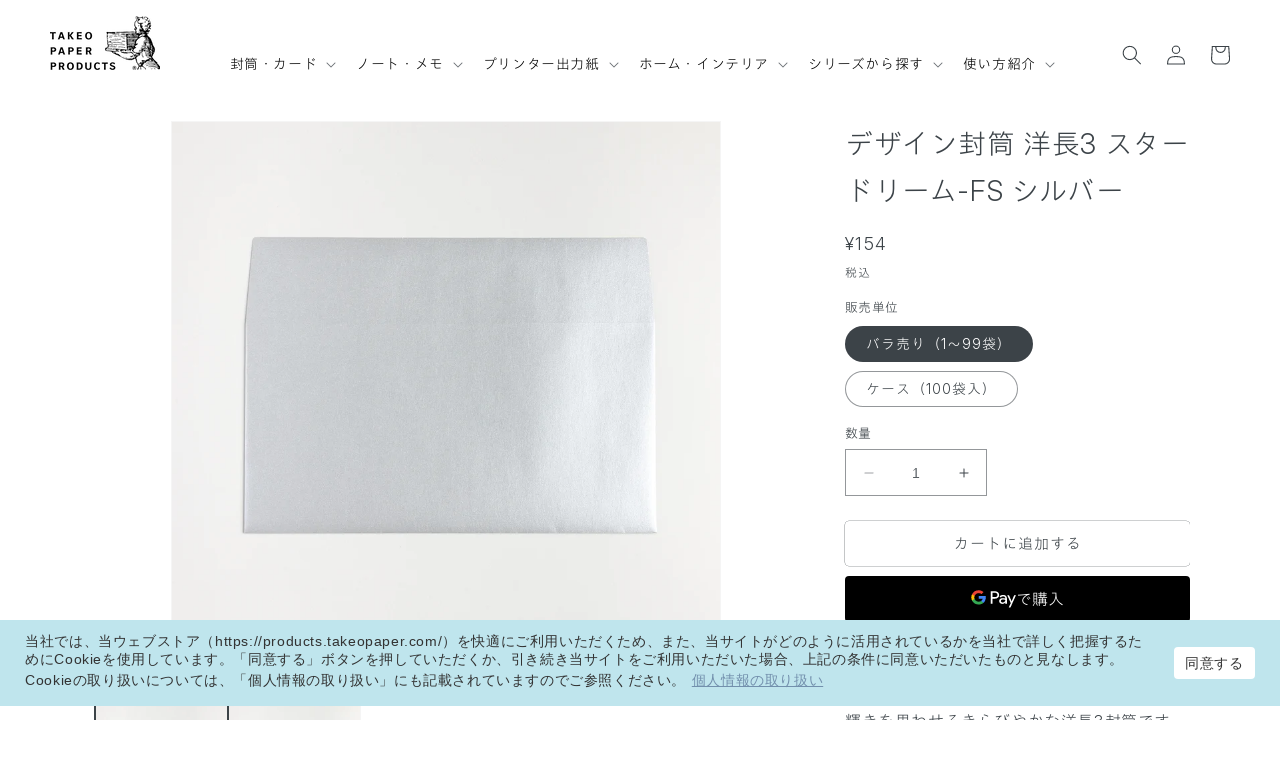

--- FILE ---
content_type: text/html; charset=utf-8
request_url: https://products.takeopaper.com/products/4535819012655
body_size: 48306
content:
<!doctype html>
<html class="no-js" lang="ja">
  <head>
    <meta charset="utf-8">
    <meta http-equiv="X-UA-Compatible" content="IE=edge">
    <meta name="viewport" content="width=device-width,initial-scale=1">
    <meta name="theme-color" content="">
    <link rel="canonical" href="https://products.takeopaper.com/products/4535819012655">
    <link rel="preconnect" href="https://cdn.shopify.com" crossorigin>
    <link rel="preconnect" href="https://fonts.googleapis.com">
    <link rel="preconnect" href="https://fonts.gstatic.com" crossorigin>
    <link href="https://fonts.googleapis.com/css2?family=Inter:ital,opsz,wght@0,14..32,100..900;1,14..32,100..900&display=swap" rel="stylesheet">
    <link rel="stylesheet" href="https://morisawafonts.net/c/01K1W039XE7PHZKT6H62X4GZQG/mf.css"><link rel="icon" type="image/png" href="//products.takeopaper.com/cdn/shop/files/favicon.jpg?crop=center&height=32&v=1684197746&width=32"><link rel="preconnect" href="https://fonts.shopifycdn.com" crossorigin><title>
      デザイン封筒 洋長3 スタードリーム-FS シルバー
 &ndash; products.takeopaper.com</title>

    
      <meta name="description" content="メタリックパール加工が両面に施され、星の輝きを思わせるきらびやかな洋長3封筒です。カマス貼り。順次、口糊付きから口糊なしに切り替わります。">
    

    

<meta property="og:site_name" content="products.takeopaper.com">
<meta property="og:url" content="https://products.takeopaper.com/products/4535819012655">
<meta property="og:title" content="デザイン封筒 洋長3 スタードリーム-FS シルバー">
<meta property="og:type" content="product">
<meta property="og:description" content="メタリックパール加工が両面に施され、星の輝きを思わせるきらびやかな洋長3封筒です。カマス貼り。順次、口糊付きから口糊なしに切り替わります。"><meta property="og:image" content="http://products.takeopaper.com/cdn/shop/products/572875-4535819012655-01.jpg?v=1638328896">
  <meta property="og:image:secure_url" content="https://products.takeopaper.com/cdn/shop/products/572875-4535819012655-01.jpg?v=1638328896">
  <meta property="og:image:width" content="2048">
  <meta property="og:image:height" content="2048"><meta property="og:price:amount" content="154">
  <meta property="og:price:currency" content="JPY"><meta name="twitter:card" content="summary_large_image">
<meta name="twitter:title" content="デザイン封筒 洋長3 スタードリーム-FS シルバー">
<meta name="twitter:description" content="メタリックパール加工が両面に施され、星の輝きを思わせるきらびやかな洋長3封筒です。カマス貼り。順次、口糊付きから口糊なしに切り替わります。">


    <script src="//products.takeopaper.com/cdn/shop/t/221/assets/constants.js?v=95358004781563950421767849680" defer="defer"></script>
    <script src="//products.takeopaper.com/cdn/shop/t/221/assets/pubsub.js?v=2921868252632587581767849680" defer="defer"></script>
    <script src="//products.takeopaper.com/cdn/shop/t/221/assets/global.js?v=127210358271191040921767849680" defer="defer"></script>

    <script id="gc-script" type="text/javascript" charset="utf-8" src="https://connect.gdxtag.com/79e75cfed7fdb1846e7bf8e3adc83f7eb128b3180caf2ea095c2b839b44ed3cf/main.js" defer></script>

    
    <script>window.performance && window.performance.mark && window.performance.mark('shopify.content_for_header.start');</script><meta name="google-site-verification" content="1yv5-xyafXaQfPO4B0TSfnZFStSCqfcA-M7wMo5J7Mw">
<meta name="google-site-verification" content="Qiuph5sCDaIzaOOVTrLMulGjrSLosLgbEl9VS1GXRWk">
<meta name="facebook-domain-verification" content="wjsadnsb4bd8fvlwchaz8npd34v8rn">
<meta id="shopify-digital-wallet" name="shopify-digital-wallet" content="/27951398989/digital_wallets/dialog">
<meta name="shopify-checkout-api-token" content="852e776edd8c5dc7fd4bc982b0333586">
<link rel="alternate" type="application/json+oembed" href="https://products.takeopaper.com/products/4535819012655.oembed">
<script async="async" src="/checkouts/internal/preloads.js?locale=ja-JP"></script>
<script id="apple-pay-shop-capabilities" type="application/json">{"shopId":27951398989,"countryCode":"JP","currencyCode":"JPY","merchantCapabilities":["supports3DS"],"merchantId":"gid:\/\/shopify\/Shop\/27951398989","merchantName":"products.takeopaper.com","requiredBillingContactFields":["postalAddress","email","phone"],"requiredShippingContactFields":["postalAddress","email","phone"],"shippingType":"shipping","supportedNetworks":["visa","masterCard","amex","jcb","discover"],"total":{"type":"pending","label":"products.takeopaper.com","amount":"1.00"},"shopifyPaymentsEnabled":true,"supportsSubscriptions":true}</script>
<script id="shopify-features" type="application/json">{"accessToken":"852e776edd8c5dc7fd4bc982b0333586","betas":["rich-media-storefront-analytics"],"domain":"products.takeopaper.com","predictiveSearch":false,"shopId":27951398989,"locale":"ja"}</script>
<script>var Shopify = Shopify || {};
Shopify.shop = "pcm-takeo.myshopify.com";
Shopify.locale = "ja";
Shopify.currency = {"active":"JPY","rate":"1.0"};
Shopify.country = "JP";
Shopify.theme = {"name":"PP_Ver.3.0.6_DEEPPVポストカード発売","id":142414774349,"schema_name":"Dawn","schema_version":"9.0.0","theme_store_id":null,"role":"main"};
Shopify.theme.handle = "null";
Shopify.theme.style = {"id":null,"handle":null};
Shopify.cdnHost = "products.takeopaper.com/cdn";
Shopify.routes = Shopify.routes || {};
Shopify.routes.root = "/";</script>
<script type="module">!function(o){(o.Shopify=o.Shopify||{}).modules=!0}(window);</script>
<script>!function(o){function n(){var o=[];function n(){o.push(Array.prototype.slice.apply(arguments))}return n.q=o,n}var t=o.Shopify=o.Shopify||{};t.loadFeatures=n(),t.autoloadFeatures=n()}(window);</script>
<script id="shop-js-analytics" type="application/json">{"pageType":"product"}</script>
<script defer="defer" async type="module" src="//products.takeopaper.com/cdn/shopifycloud/shop-js/modules/v2/client.init-shop-cart-sync_Cun6Ba8E.ja.esm.js"></script>
<script defer="defer" async type="module" src="//products.takeopaper.com/cdn/shopifycloud/shop-js/modules/v2/chunk.common_DGWubyOB.esm.js"></script>
<script type="module">
  await import("//products.takeopaper.com/cdn/shopifycloud/shop-js/modules/v2/client.init-shop-cart-sync_Cun6Ba8E.ja.esm.js");
await import("//products.takeopaper.com/cdn/shopifycloud/shop-js/modules/v2/chunk.common_DGWubyOB.esm.js");

  window.Shopify.SignInWithShop?.initShopCartSync?.({"fedCMEnabled":true,"windoidEnabled":true});

</script>
<script>(function() {
  var isLoaded = false;
  function asyncLoad() {
    if (isLoaded) return;
    isLoaded = true;
    var urls = ["https:\/\/delivery-date-and-time-picker.amp.tokyo\/script_tags\/cart_attributes.js?shop=pcm-takeo.myshopify.com","https:\/\/cdn.shopify.com\/s\/files\/1\/0279\/5139\/8989\/t\/78\/assets\/globo.formbuilder.init.js?v=1652228009\u0026shop=pcm-takeo.myshopify.com","https:\/\/documents-app.mixlogue.jp\/scripts\/ue87f9sf8e7rd.min.js?shop=pcm-takeo.myshopify.com"];
    for (var i = 0; i < urls.length; i++) {
      var s = document.createElement('script');
      s.type = 'text/javascript';
      s.async = true;
      s.src = urls[i];
      var x = document.getElementsByTagName('script')[0];
      x.parentNode.insertBefore(s, x);
    }
  };
  if(window.attachEvent) {
    window.attachEvent('onload', asyncLoad);
  } else {
    window.addEventListener('load', asyncLoad, false);
  }
})();</script>
<script id="__st">var __st={"a":27951398989,"offset":32400,"reqid":"c8753a38-ec28-4950-a4c6-f808d90716c7-1768642037","pageurl":"products.takeopaper.com\/products\/4535819012655","u":"0fda94b60485","p":"product","rtyp":"product","rid":6709195898957};</script>
<script>window.ShopifyPaypalV4VisibilityTracking = true;</script>
<script id="captcha-bootstrap">!function(){'use strict';const t='contact',e='account',n='new_comment',o=[[t,t],['blogs',n],['comments',n],[t,'customer']],c=[[e,'customer_login'],[e,'guest_login'],[e,'recover_customer_password'],[e,'create_customer']],r=t=>t.map((([t,e])=>`form[action*='/${t}']:not([data-nocaptcha='true']) input[name='form_type'][value='${e}']`)).join(','),a=t=>()=>t?[...document.querySelectorAll(t)].map((t=>t.form)):[];function s(){const t=[...o],e=r(t);return a(e)}const i='password',u='form_key',d=['recaptcha-v3-token','g-recaptcha-response','h-captcha-response',i],f=()=>{try{return window.sessionStorage}catch{return}},m='__shopify_v',_=t=>t.elements[u];function p(t,e,n=!1){try{const o=window.sessionStorage,c=JSON.parse(o.getItem(e)),{data:r}=function(t){const{data:e,action:n}=t;return t[m]||n?{data:e,action:n}:{data:t,action:n}}(c);for(const[e,n]of Object.entries(r))t.elements[e]&&(t.elements[e].value=n);n&&o.removeItem(e)}catch(o){console.error('form repopulation failed',{error:o})}}const l='form_type',E='cptcha';function T(t){t.dataset[E]=!0}const w=window,h=w.document,L='Shopify',v='ce_forms',y='captcha';let A=!1;((t,e)=>{const n=(g='f06e6c50-85a8-45c8-87d0-21a2b65856fe',I='https://cdn.shopify.com/shopifycloud/storefront-forms-hcaptcha/ce_storefront_forms_captcha_hcaptcha.v1.5.2.iife.js',D={infoText:'hCaptchaによる保護',privacyText:'プライバシー',termsText:'利用規約'},(t,e,n)=>{const o=w[L][v],c=o.bindForm;if(c)return c(t,g,e,D).then(n);var r;o.q.push([[t,g,e,D],n]),r=I,A||(h.body.append(Object.assign(h.createElement('script'),{id:'captcha-provider',async:!0,src:r})),A=!0)});var g,I,D;w[L]=w[L]||{},w[L][v]=w[L][v]||{},w[L][v].q=[],w[L][y]=w[L][y]||{},w[L][y].protect=function(t,e){n(t,void 0,e),T(t)},Object.freeze(w[L][y]),function(t,e,n,w,h,L){const[v,y,A,g]=function(t,e,n){const i=e?o:[],u=t?c:[],d=[...i,...u],f=r(d),m=r(i),_=r(d.filter((([t,e])=>n.includes(e))));return[a(f),a(m),a(_),s()]}(w,h,L),I=t=>{const e=t.target;return e instanceof HTMLFormElement?e:e&&e.form},D=t=>v().includes(t);t.addEventListener('submit',(t=>{const e=I(t);if(!e)return;const n=D(e)&&!e.dataset.hcaptchaBound&&!e.dataset.recaptchaBound,o=_(e),c=g().includes(e)&&(!o||!o.value);(n||c)&&t.preventDefault(),c&&!n&&(function(t){try{if(!f())return;!function(t){const e=f();if(!e)return;const n=_(t);if(!n)return;const o=n.value;o&&e.removeItem(o)}(t);const e=Array.from(Array(32),(()=>Math.random().toString(36)[2])).join('');!function(t,e){_(t)||t.append(Object.assign(document.createElement('input'),{type:'hidden',name:u})),t.elements[u].value=e}(t,e),function(t,e){const n=f();if(!n)return;const o=[...t.querySelectorAll(`input[type='${i}']`)].map((({name:t})=>t)),c=[...d,...o],r={};for(const[a,s]of new FormData(t).entries())c.includes(a)||(r[a]=s);n.setItem(e,JSON.stringify({[m]:1,action:t.action,data:r}))}(t,e)}catch(e){console.error('failed to persist form',e)}}(e),e.submit())}));const S=(t,e)=>{t&&!t.dataset[E]&&(n(t,e.some((e=>e===t))),T(t))};for(const o of['focusin','change'])t.addEventListener(o,(t=>{const e=I(t);D(e)&&S(e,y())}));const B=e.get('form_key'),M=e.get(l),P=B&&M;t.addEventListener('DOMContentLoaded',(()=>{const t=y();if(P)for(const e of t)e.elements[l].value===M&&p(e,B);[...new Set([...A(),...v().filter((t=>'true'===t.dataset.shopifyCaptcha))])].forEach((e=>S(e,t)))}))}(h,new URLSearchParams(w.location.search),n,t,e,['guest_login'])})(!0,!0)}();</script>
<script integrity="sha256-4kQ18oKyAcykRKYeNunJcIwy7WH5gtpwJnB7kiuLZ1E=" data-source-attribution="shopify.loadfeatures" defer="defer" src="//products.takeopaper.com/cdn/shopifycloud/storefront/assets/storefront/load_feature-a0a9edcb.js" crossorigin="anonymous"></script>
<script data-source-attribution="shopify.dynamic_checkout.dynamic.init">var Shopify=Shopify||{};Shopify.PaymentButton=Shopify.PaymentButton||{isStorefrontPortableWallets:!0,init:function(){window.Shopify.PaymentButton.init=function(){};var t=document.createElement("script");t.src="https://products.takeopaper.com/cdn/shopifycloud/portable-wallets/latest/portable-wallets.ja.js",t.type="module",document.head.appendChild(t)}};
</script>
<script data-source-attribution="shopify.dynamic_checkout.buyer_consent">
  function portableWalletsHideBuyerConsent(e){var t=document.getElementById("shopify-buyer-consent"),n=document.getElementById("shopify-subscription-policy-button");t&&n&&(t.classList.add("hidden"),t.setAttribute("aria-hidden","true"),n.removeEventListener("click",e))}function portableWalletsShowBuyerConsent(e){var t=document.getElementById("shopify-buyer-consent"),n=document.getElementById("shopify-subscription-policy-button");t&&n&&(t.classList.remove("hidden"),t.removeAttribute("aria-hidden"),n.addEventListener("click",e))}window.Shopify?.PaymentButton&&(window.Shopify.PaymentButton.hideBuyerConsent=portableWalletsHideBuyerConsent,window.Shopify.PaymentButton.showBuyerConsent=portableWalletsShowBuyerConsent);
</script>
<script>
  function portableWalletsCleanup(e){e&&e.src&&console.error("Failed to load portable wallets script "+e.src);var t=document.querySelectorAll("shopify-accelerated-checkout .shopify-payment-button__skeleton, shopify-accelerated-checkout-cart .wallet-cart-button__skeleton"),e=document.getElementById("shopify-buyer-consent");for(let e=0;e<t.length;e++)t[e].remove();e&&e.remove()}function portableWalletsNotLoadedAsModule(e){e instanceof ErrorEvent&&"string"==typeof e.message&&e.message.includes("import.meta")&&"string"==typeof e.filename&&e.filename.includes("portable-wallets")&&(window.removeEventListener("error",portableWalletsNotLoadedAsModule),window.Shopify.PaymentButton.failedToLoad=e,"loading"===document.readyState?document.addEventListener("DOMContentLoaded",window.Shopify.PaymentButton.init):window.Shopify.PaymentButton.init())}window.addEventListener("error",portableWalletsNotLoadedAsModule);
</script>

<script type="module" src="https://products.takeopaper.com/cdn/shopifycloud/portable-wallets/latest/portable-wallets.ja.js" onError="portableWalletsCleanup(this)" crossorigin="anonymous"></script>
<script nomodule>
  document.addEventListener("DOMContentLoaded", portableWalletsCleanup);
</script>

<link id="shopify-accelerated-checkout-styles" rel="stylesheet" media="screen" href="https://products.takeopaper.com/cdn/shopifycloud/portable-wallets/latest/accelerated-checkout-backwards-compat.css" crossorigin="anonymous">
<style id="shopify-accelerated-checkout-cart">
        #shopify-buyer-consent {
  margin-top: 1em;
  display: inline-block;
  width: 100%;
}

#shopify-buyer-consent.hidden {
  display: none;
}

#shopify-subscription-policy-button {
  background: none;
  border: none;
  padding: 0;
  text-decoration: underline;
  font-size: inherit;
  cursor: pointer;
}

#shopify-subscription-policy-button::before {
  box-shadow: none;
}

      </style>
<script id="sections-script" data-sections="header" defer="defer" src="//products.takeopaper.com/cdn/shop/t/221/compiled_assets/scripts.js?16228"></script>
<script>window.performance && window.performance.mark && window.performance.mark('shopify.content_for_header.end');</script>


    <style data-shopify>
      @font-face {
  font-family: Assistant;
  font-weight: 400;
  font-style: normal;
  font-display: swap;
  src: url("//products.takeopaper.com/cdn/fonts/assistant/assistant_n4.9120912a469cad1cc292572851508ca49d12e768.woff2") format("woff2"),
       url("//products.takeopaper.com/cdn/fonts/assistant/assistant_n4.6e9875ce64e0fefcd3f4446b7ec9036b3ddd2985.woff") format("woff");
}

      @font-face {
  font-family: Assistant;
  font-weight: 700;
  font-style: normal;
  font-display: swap;
  src: url("//products.takeopaper.com/cdn/fonts/assistant/assistant_n7.bf44452348ec8b8efa3aa3068825305886b1c83c.woff2") format("woff2"),
       url("//products.takeopaper.com/cdn/fonts/assistant/assistant_n7.0c887fee83f6b3bda822f1150b912c72da0f7b64.woff") format("woff");
}

      
      
      @font-face {
  font-family: Assistant;
  font-weight: 400;
  font-style: normal;
  font-display: swap;
  src: url("//products.takeopaper.com/cdn/fonts/assistant/assistant_n4.9120912a469cad1cc292572851508ca49d12e768.woff2") format("woff2"),
       url("//products.takeopaper.com/cdn/fonts/assistant/assistant_n4.6e9875ce64e0fefcd3f4446b7ec9036b3ddd2985.woff") format("woff");
}


      :root {
        --font-body-family: Assistant, sans-serif;
        --font-body-style: normal;
        --font-body-weight: 400;
        --font-body-weight-bold: 700;

        --font-heading-family: Assistant, sans-serif;
        --font-heading-style: normal;
        --font-heading-weight: 400;

        --font-body-scale: 1.0;
        --font-heading-scale: 1.0;

        --color-base-text: 60, 67, 72;
        --color-shadow: 60, 67, 72;
        --color-base-background-1: 255, 255, 255;
        --color-base-background-2: 243, 243, 243;
        --color-base-solid-button-labels: 255, 255, 255;
        --color-base-outline-button-labels: 60, 67, 72;
        --color-base-accent-1: 65, 107, 126;
        --color-base-accent-2: 209, 111, 127;
        --payment-terms-background-color: #ffffff;

        --gradient-base-background-1: #ffffff;
        --gradient-base-background-2: #f3f3f3;
        --gradient-base-accent-1: #416b7e;
        --gradient-base-accent-2: #d16f7f;

        --media-padding: px;
        --media-border-opacity: 0.05;
        --media-border-width: 1px;
        --media-radius: 0px;
        --media-shadow-opacity: 0.0;
        --media-shadow-horizontal-offset: 0px;
        --media-shadow-vertical-offset: 4px;
        --media-shadow-blur-radius: 5px;
        --media-shadow-visible: 0;

        --page-width: 120rem;
        --page-width-margin: 0rem;

        --product-card-image-padding: 0.0rem;
        --product-card-corner-radius: 0.0rem;
        --product-card-text-alignment: left;
        --product-card-border-width: 0.0rem;
        --product-card-border-opacity: 0.1;
        --product-card-shadow-opacity: 0.0;
        --product-card-shadow-visible: 0;
        --product-card-shadow-horizontal-offset: 0.0rem;
        --product-card-shadow-vertical-offset: 0.4rem;
        --product-card-shadow-blur-radius: 0.5rem;

        --collection-card-image-padding: 0.0rem;
        --collection-card-corner-radius: 0.0rem;
        --collection-card-text-alignment: left;
        --collection-card-border-width: 0.0rem;
        --collection-card-border-opacity: 0.1;
        --collection-card-shadow-opacity: 0.0;
        --collection-card-shadow-visible: 0;
        --collection-card-shadow-horizontal-offset: 0.0rem;
        --collection-card-shadow-vertical-offset: 0.4rem;
        --collection-card-shadow-blur-radius: 0.5rem;

        --blog-card-image-padding: 0.0rem;
        --blog-card-corner-radius: 0.0rem;
        --blog-card-text-alignment: left;
        --blog-card-border-width: 0.0rem;
        --blog-card-border-opacity: 0.1;
        --blog-card-shadow-opacity: 0.0;
        --blog-card-shadow-visible: 0;
        --blog-card-shadow-horizontal-offset: 0.0rem;
        --blog-card-shadow-vertical-offset: 0.4rem;
        --blog-card-shadow-blur-radius: 0.5rem;

        --badge-corner-radius: 4.0rem;

        --popup-border-width: 1px;
        --popup-border-opacity: 0.1;
        --popup-corner-radius: 0px;
        --popup-shadow-opacity: 0.0;
        --popup-shadow-horizontal-offset: 0px;
        --popup-shadow-vertical-offset: 4px;
        --popup-shadow-blur-radius: 5px;

        --drawer-border-width: 1px;
        --drawer-border-opacity: 0.1;
        --drawer-shadow-opacity: 0.0;
        --drawer-shadow-horizontal-offset: 0px;
        --drawer-shadow-vertical-offset: 4px;
        --drawer-shadow-blur-radius: 5px;

        --spacing-sections-desktop: 0px;
        --spacing-sections-mobile: 0px;

        --grid-desktop-vertical-spacing: 8px;
        --grid-desktop-horizontal-spacing: 8px;
        --grid-mobile-vertical-spacing: 4px;
        --grid-mobile-horizontal-spacing: 4px;

        --text-boxes-border-opacity: 0.1;
        --text-boxes-border-width: 0px;
        --text-boxes-radius: 0px;
        --text-boxes-shadow-opacity: 0.0;
        --text-boxes-shadow-visible: 0;
        --text-boxes-shadow-horizontal-offset: 0px;
        --text-boxes-shadow-vertical-offset: 4px;
        --text-boxes-shadow-blur-radius: 5px;

        --buttons-radius: 4px;
        --buttons-radius-outset: 4px;
        --buttons-border-width: 0px;
        --buttons-border-opacity: 1.0;
        --buttons-shadow-opacity: 0.0;
        --buttons-shadow-visible: 0;
        --buttons-shadow-horizontal-offset: -6px;
        --buttons-shadow-vertical-offset: -4px;
        --buttons-shadow-blur-radius: 0px;
        --buttons-border-offset: 0.3px;

        --inputs-radius: 0px;
        --inputs-border-width: 1px;
        --inputs-border-opacity: 0.55;
        --inputs-shadow-opacity: 0.0;
        --inputs-shadow-horizontal-offset: 0px;
        --inputs-margin-offset: 0px;
        --inputs-shadow-vertical-offset: 4px;
        --inputs-shadow-blur-radius: 5px;
        --inputs-radius-outset: 0px;

        --variant-pills-radius: 40px;
        --variant-pills-border-width: 1px;
        --variant-pills-border-opacity: 0.55;
        --variant-pills-shadow-opacity: 0.0;
        --variant-pills-shadow-horizontal-offset: 0px;
        --variant-pills-shadow-vertical-offset: 4px;
        --variant-pills-shadow-blur-radius: 5px;
      }

      *,
      *::before,
      *::after {
        box-sizing: inherit;
      }

      html {
        box-sizing: border-box;
        font-size: calc(var(--font-body-scale) * 62.5%);
        height: 100%;
      }

      body {
        display: grid;
        grid-template-rows: auto auto 1fr auto;
        grid-template-columns: 100%;
        min-height: 100%;
        margin: 0;
        font-size: 1.5rem;
        letter-spacing: 0.06rem;
        line-height: calc(1 + 0.8 / var(--font-body-scale));
        font-family: var(--font-body-family);
        font-style: var(--font-body-style);
        font-weight: var(--font-body-weight);
      }

      @media screen and (min-width: 750px) {
        body {
          font-size: 1.6rem;
        }
      }
    </style>

    <link href="//products.takeopaper.com/cdn/shop/t/221/assets/base.css?v=119273532849107754281767849680" rel="stylesheet" type="text/css" media="all" />
    <link href="//products.takeopaper.com/cdn/shop/t/221/assets/common.css?v=94666185327523542491767849680" rel="stylesheet" type="text/css" media="all" />
<link rel="preload" as="font" href="//products.takeopaper.com/cdn/fonts/assistant/assistant_n4.9120912a469cad1cc292572851508ca49d12e768.woff2" type="font/woff2" crossorigin><link rel="preload" as="font" href="//products.takeopaper.com/cdn/fonts/assistant/assistant_n4.9120912a469cad1cc292572851508ca49d12e768.woff2" type="font/woff2" crossorigin><link rel="stylesheet" href="//products.takeopaper.com/cdn/shop/t/221/assets/component-predictive-search.css?v=85913294783299393391767849680" media="print" onload="this.media='all'"><script>document.documentElement.className = document.documentElement.className.replace('no-js', 'js');
    if (Shopify.designMode) {
      document.documentElement.classList.add('shopify-design-mode');
    }
    </script>
  <!-- BEGIN app block: shopify://apps/fontify/blocks/app-embed/334490e2-2153-4a2e-a452-e90bdeffa3cc --><link rel="preconnect" href="https://cdn.nitroapps.co" crossorigin=""><!-- shop nitro_fontify metafields --><link rel="preconnect" href="https://fonts.googleapis.com">
<style type="text/css" id="nitro-fontify" >
</style>
<script>
    console.log(null);
    console.log(null);
  </script><script
  type="text/javascript"
  id="fontify-scripts"
>
  
  (function () {
    // Prevent duplicate execution
    if (window.fontifyScriptInitialized) {
      return;
    }
    window.fontifyScriptInitialized = true;

    if (window.opener) {
      // Remove existing listener if any before adding new one
      if (window.fontifyMessageListener) {
        window.removeEventListener('message', window.fontifyMessageListener, false);
      }

      function watchClosedWindow() {
        let itv = setInterval(function () {
          if (!window.opener || window.opener.closed) {
            clearInterval(itv);
            window.close();
          }
        }, 1000);
      }

      // Helper function to inject scripts and links from vite-tag content
      function injectScript(encodedContent) {
        

        // Decode HTML entities
        const tempTextarea = document.createElement('textarea');
        tempTextarea.innerHTML = encodedContent;
        const viteContent = tempTextarea.value;

        // Parse HTML content
        const tempDiv = document.createElement('div');
        tempDiv.innerHTML = viteContent;

        // Track duplicates within tempDiv only
        const scriptIds = new Set();
        const scriptSrcs = new Set();
        const linkKeys = new Set();

        // Helper to clone element attributes
        function cloneAttributes(source, target) {
          Array.from(source.attributes).forEach(function(attr) {
            if (attr.name === 'crossorigin') {
              target.crossOrigin = attr.value;
            } else {
              target.setAttribute(attr.name, attr.value);
            }
          });
          if (source.textContent) {
            target.textContent = source.textContent;
          }
        }

        // Inject scripts (filter duplicates within tempDiv)
        tempDiv.querySelectorAll('script').forEach(function(script) {
          const scriptId = script.getAttribute('id');
          const scriptSrc = script.getAttribute('src');

          // Skip if duplicate in tempDiv
          if ((scriptId && scriptIds.has(scriptId)) || (scriptSrc && scriptSrcs.has(scriptSrc))) {
            return;
          }

          // Track script
          if (scriptId) scriptIds.add(scriptId);
          if (scriptSrc) scriptSrcs.add(scriptSrc);

          // Clone and inject
          const newScript = document.createElement('script');
          cloneAttributes(script, newScript);

          document.head.appendChild(newScript);
        });

        // Inject links (filter duplicates within tempDiv)
        tempDiv.querySelectorAll('link').forEach(function(link) {
          const linkHref = link.getAttribute('href');
          const linkRel = link.getAttribute('rel') || '';
          const key = linkHref + '|' + linkRel;

          // Skip if duplicate in tempDiv
          if (linkHref && linkKeys.has(key)) {
            return;
          }

          // Track link
          if (linkHref) linkKeys.add(key);

          // Clone and inject
          const newLink = document.createElement('link');
          cloneAttributes(link, newLink);
          document.head.appendChild(newLink);
        });
      }

      // Function to apply preview font data


      function receiveMessage(event) {
        watchClosedWindow();
        if (event.data.action == 'fontify_ready') {
          console.log('fontify_ready');
          injectScript(`&lt;!-- BEGIN app snippet: vite-tag --&gt;


  &lt;script src=&quot;https://cdn.shopify.com/extensions/019bafe3-77e1-7e6a-87b2-cbeff3e5cd6f/fontify-polaris-11/assets/main-B3V8Mu2P.js&quot; type=&quot;module&quot; crossorigin=&quot;anonymous&quot;&gt;&lt;/script&gt;

&lt;!-- END app snippet --&gt;
  &lt;!-- BEGIN app snippet: vite-tag --&gt;


  &lt;link href=&quot;//cdn.shopify.com/extensions/019bafe3-77e1-7e6a-87b2-cbeff3e5cd6f/fontify-polaris-11/assets/main-GVRB1u2d.css&quot; rel=&quot;stylesheet&quot; type=&quot;text/css&quot; media=&quot;all&quot; /&gt;

&lt;!-- END app snippet --&gt;
`);

        } else if (event.data.action == 'font_audit_ready') {
          injectScript(`&lt;!-- BEGIN app snippet: vite-tag --&gt;


  &lt;script src=&quot;https://cdn.shopify.com/extensions/019bafe3-77e1-7e6a-87b2-cbeff3e5cd6f/fontify-polaris-11/assets/audit-DDeWPAiq.js&quot; type=&quot;module&quot; crossorigin=&quot;anonymous&quot;&gt;&lt;/script&gt;

&lt;!-- END app snippet --&gt;
  &lt;!-- BEGIN app snippet: vite-tag --&gt;


  &lt;link href=&quot;//cdn.shopify.com/extensions/019bafe3-77e1-7e6a-87b2-cbeff3e5cd6f/fontify-polaris-11/assets/audit-CNr6hPle.css&quot; rel=&quot;stylesheet&quot; type=&quot;text/css&quot; media=&quot;all&quot; /&gt;

&lt;!-- END app snippet --&gt;
`);

        } else if (event.data.action == 'preview_font_data') {
          const fontData = event?.data || null;
          window.fontifyPreviewData = fontData;
          injectScript(`&lt;!-- BEGIN app snippet: vite-tag --&gt;


  &lt;script src=&quot;https://cdn.shopify.com/extensions/019bafe3-77e1-7e6a-87b2-cbeff3e5cd6f/fontify-polaris-11/assets/preview-CH6oXAfY.js&quot; type=&quot;module&quot; crossorigin=&quot;anonymous&quot;&gt;&lt;/script&gt;

&lt;!-- END app snippet --&gt;
`);
        }
      }

      // Store reference to listener for cleanup
      window.fontifyMessageListener = receiveMessage;
      window.addEventListener('message', receiveMessage, false);

      // Send init message when window is opened from opener
      if (window.opener) {
        window.opener.postMessage({ action: `${window.name}_init`, data: JSON.parse(JSON.stringify({})) }, '*');
      }
    }
  })();
</script>


<!-- END app block --><!-- BEGIN app block: shopify://apps/instafeed/blocks/head-block/c447db20-095d-4a10-9725-b5977662c9d5 --><link rel="preconnect" href="https://cdn.nfcube.com/">
<link rel="preconnect" href="https://scontent.cdninstagram.com/">


  <script>
    document.addEventListener('DOMContentLoaded', function () {
      let instafeedScript = document.createElement('script');

      
        instafeedScript.src = 'https://storage.nfcube.com/instafeed-e5f23069a6ee84f363fadc49950c3d5e.js';
      

      document.body.appendChild(instafeedScript);
    });
  </script>





<!-- END app block --><!-- BEGIN app block: shopify://apps/powerful-form-builder/blocks/app-embed/e4bcb1eb-35b2-42e6-bc37-bfe0e1542c9d --><script type="text/javascript" hs-ignore data-cookieconsent="ignore">
  var Globo = Globo || {};
  var globoFormbuilderRecaptchaInit = function(){};
  var globoFormbuilderHcaptchaInit = function(){};
  window.Globo.FormBuilder = window.Globo.FormBuilder || {};
  window.Globo.FormBuilder.shop = {"configuration":{"money_format":"¥{{amount_no_decimals}}"},"pricing":{"features":{"bulkOrderForm":true,"cartForm":true,"fileUpload":30,"removeCopyright":true,"restrictedEmailDomains":true,"metrics":true}},"settings":{"copyright":"Powered by G: <a href=\"https://apps.shopify.com/form-builder-contact-form\" target=\"_blank\">Form Builder</a>","hideWaterMark":false,"reCaptcha":{"recaptchaType":"v2","siteKey":false,"languageCode":"ja"},"hCaptcha":{"siteKey":false},"scrollTop":false,"customCssCode":"","customCssEnabled":false,"additionalColumns":[]},"encryption_form_id":1,"url":"https://form.globo.io/","CDN_URL":"https://dxo9oalx9qc1s.cloudfront.net","app_id":"1783207"};

  if(window.Globo.FormBuilder.shop.settings.customCssEnabled && window.Globo.FormBuilder.shop.settings.customCssCode){
    const customStyle = document.createElement('style');
    customStyle.type = 'text/css';
    customStyle.innerHTML = window.Globo.FormBuilder.shop.settings.customCssCode;
    document.head.appendChild(customStyle);
  }

  window.Globo.FormBuilder.forms = [];
    
      
      
      
      window.Globo.FormBuilder.forms[65160] = {"65160":{"elements":[{"id":"group","type":"group","label":"お客様情報","description":"お客様情報","elements":[{"id":"heading","type":"heading","heading":"名前","caption":"","columnWidth":100},{"id":"text","type":"text","label":"姓","placeholder":"竹尾","description":"","limitCharacters":false,"characters":100,"required":true,"columnWidth":50},{"id":"text-2","type":"text","label":"名","placeholder":"紙太郎","description":"","limitCharacters":false,"characters":100,"required":true,"columnWidth":50,"conditionalField":false},{"id":"heading-2","type":"heading","heading":"名前（フリガナ）","caption":"","columnWidth":100,"conditionalField":false},{"id":"text-3","type":"text","label":"セイ","placeholder":"タケオ","description":"","limitCharacters":false,"characters":100,"required":true,"columnWidth":50,"conditionalField":false},{"id":"text-4","type":"text","label":"メイ","placeholder":"カミタロウ","description":"","limitCharacters":false,"characters":100,"required":true,"columnWidth":50,"conditionalField":false},{"id":"email","type":"email","label":"メールアドレス","placeholder":"takeo@takeo.com","description":"","limitCharacters":false,"characters":100,"required":true,"columnWidth":100,"conditionalField":false},{"id":"phone","type":"phone","label":"電話番号","placeholder":"","description":"","limitCharacters":false,"characters":100,"required":true,"columnWidth":100,"conditionalField":false},{"id":"heading-3","type":"heading","heading":"住所","caption":"","columnWidth":100,"conditionalField":false},{"id":"text-5","type":"text","label":"郵便番号","placeholder":"","description":"","limitCharacters":false,"characters":100,"required":true,"columnWidth":50,"conditionalField":false},{"id":"select","type":"select","label":"都道府県","placeholder":"選択してください","options":"北海道\n青森県\n岩手県\n宮城県\n秋田県\n山形県\n福島県\n茨城県\n栃木県\n群馬県\n埼玉県\n千葉県\n東京都\n神奈川県\n新潟県\n富山県\n石川県\n福井県\n山梨県\n長野県\n岐阜県\n静岡県\n愛知県\n三重県\n滋賀県\n京都府\n大阪府\n兵庫県\n奈良県\n和歌山県\n鳥取県\n島根県\n岡山県\n広島県\n山口県\n徳島県\n香川県\n愛媛県\n高知県\n福岡県\n佐賀県\n長崎県\n熊本県\n大分県\n宮崎県\n鹿児島県\n沖縄県 ","defaultOption":"","description":"","required":true,"columnWidth":50,"conditionalField":false},{"id":"text-6","type":"text","label":"市区町村","placeholder":"","description":"","limitCharacters":false,"characters":100,"required":true,"columnWidth":100,"conditionalField":false,"onlyShowIf":false,"select":false},{"id":"text-7","type":"text","label":"番地","placeholder":"","description":"","limitCharacters":false,"characters":100,"required":true,"columnWidth":100,"conditionalField":false,"onlyShowIf":false,"select":false},{"id":"text-8","type":"text","label":"建物名・部屋番号","placeholder":"","description":"","limitCharacters":false,"characters":100,"required":false,"columnWidth":100,"conditionalField":false,"onlyShowIf":false,"select":false},{"id":"text-9","type":"text","label":"会社名","placeholder":"","description":"","limitCharacters":false,"characters":100,"required":false,"columnWidth":100,"conditionalField":false,"onlyShowIf":false,"select":false},{"id":"text-10","type":"text","label":"部署名","placeholder":"","description":"","limitCharacters":false,"characters":100,"required":false,"columnWidth":100,"conditionalField":false,"onlyShowIf":false,"select":false}],"add-elements":null},{"id":"group-1","type":"group","label":"注文内容","description":"注文内容","elements":[{"id":"select-2","type":"select","label":"ご希望の数量","placeholder":"選択してください","options":[{"label":"100枚","value":"100枚"},{"label":"200枚","value":"200枚"},{"label":"300枚","value":"300枚"}],"defaultOption":"","description":"","required":true,"columnWidth":100,"conditionalField":false,"onlyShowIf":false,"select":false},{"id":"select-3","type":"select","label":"印刷内容","placeholder":"選択してください","options":"片面モノクロ\n片面カラー\n両面モノクロ\n両面カラー\n片面モノクロ+片面カラー\n片面白トナー\n両面白トナー","defaultOption":"","description":"","required":true,"columnWidth":100,"conditionalField":false,"onlyShowIf":false,"select":false,"select-2":false},{"id":"textarea","type":"textarea","label":"ご希望の用紙","placeholder":"銘柄名、色、規格、斤量","description":"記入例：パミス 純白 四六判Y目 150㎏","limitCharacters":false,"characters":100,"required":true,"columnWidth":100,"conditionalField":false,"onlyShowIf":false,"select":false,"select-2":false,"select-3":false},{"id":"file","type":"file","label":"データ入稿(zip形式)","button-text":"Choose file","placeholder":"","allowed-multiple":false,"allowed-extensions":["zip"],"description":"","uploadPending":"File is uploading. Please wait a second...","uploadSuccess":"File uploaded successfully","required":true,"columnWidth":100,"conditionalField":false,"onlyShowIf":false,"select":false,"select-2":false,"select-3":false},{"id":"paragraph","type":"paragraph","text":{"ja":"\u003cp\u003eファイルサイズは 30 MB 以下。\u003c\/p\u003e\u003cp\u003e・イラストレーターの完全データ（アウトライン済）：55×91mm\u003c\/p\u003e\u003cp\u003e・白トナーで印刷するデータ部分は、K100％で作成してください。\u003c\/p\u003e\u003cp\u003e\u003cbr\u003e\u003c\/p\u003e\u003cp\u003eバージョン：Adobe Illustrator CC 2014以降\u003c\/p\u003e\u003cp\u003e画像データ形式：EPS、PSD\u003c\/p\u003e\u003cp\u003e最小文字：5ポイント\u003c\/p\u003e\u003cp\u003e最も細い線：0.2ポイント\u003c\/p\u003e\u003cp\u003e\u0026nbsp;\u003c\/p\u003e\u003cp\u003e※リンク画像の添付忘れ,、塗り足し・トリムマーク（トンボ）の付け忘れにご注意ください。\u003c\/p\u003e\u003cp\u003e\u003cbr\u003e\u003c\/p\u003e\u003cp\u003e\u003cstrong\u003e\u003cu\u003e※aiデータをzipファイルに圧縮してアップロードしてください。\u003c\/u\u003e\u003c\/strong\u003e\u003c\/p\u003e","jv":"\u003cp\u003eファイルサイズは 30 MB 以下。\u003c\/p\u003e\u003cp\u003e・イラストレーターの完全データ（アウトライン済）：55×91mm\u003c\/p\u003e\u003cp\u003e・白トナーで印刷するデータ部分は、K100％で作成してください。\u003c\/p\u003e\u003cp\u003e\u003cbr\u003e\u003c\/p\u003e\u003cp\u003eバージョン：Adobe Illustrator CC 2014以降\u003c\/p\u003e\u003cp\u003e画像データ形式：EPS、PSD\u003c\/p\u003e\u003cp\u003e最小文字：5ポイント\u003c\/p\u003e\u003cp\u003e最も細い線：0.2ポイント\u003c\/p\u003e\u003cp\u003e\u0026nbsp;\u003c\/p\u003e\u003cp\u003e※リンク画像の添付忘れ,、塗り足し・トリムマーク（トンボ）の付け忘れにご注意ください。\u003c\/p\u003e\u003cp\u003e\u003cbr\u003e\u003c\/p\u003e\u003cp\u003e\u003cstrong\u003e\u003cu\u003e※aiデータをzipファイルに圧縮してアップロードしてください。\u003c\/u\u003e\u003c\/strong\u003e\u003c\/p\u003e"},"columnWidth":100,"conditionalField":false,"onlyShowIf":false,"select":false,"select-2":false,"select-3":false},{"id":"textarea-2","type":"textarea","label":"その他ご要望などあればお聞かせください。","placeholder":"","description":"","limitCharacters":false,"characters":100,"required":false,"columnWidth":100,"conditionalField":false,"onlyShowIf":false,"select":false,"select-2":false,"select-3":false}],"add-elements":null,"conditionalField":false}],"errorMessage":{"required":"必須項目が空欄です","invalid":"無効","invalidName":"無効な名前です","invalidEmail":"無効なメールアドレスです","invalidURL":"無効なURLです","invalidPhone":"無効な電話番号です","invalidNumber":"無効なナンバーです","invalidPassword":"無効なパスワードです","confirmPasswordNotMatch":"パスワードが一致しません","customerAlreadyExists":"すでに存在します","fileSizeLimit":"ファイルのサイズが大きいです","fileNotAllowed":"このファイルは無効です","requiredCaptcha":"キャプチャを入力してください","requiredProducts":"製品を選んでください","limitQuantity":"在庫数を超えました","otherError":"もう一度やり直してください"},"appearance":{"layout":"boxed","width":600,"style":"classic","mainColor":"rgba(56,92,172,1)","headingColor":"rgba(51,51,51,1)","labelColor":"rgba(51,51,51,1)","descriptionColor":"rgba(51,51,51,1)","optionColor":"rgba(51,51,51,1)","background":"none","backgroundColor":"#FFF","backgroundImage":"","backgroundImageAlignment":"middle","floatingIcon":"\u003csvg aria-hidden=\"true\" focusable=\"false\" data-prefix=\"far\" data-icon=\"envelope\" class=\"svg-inline--fa fa-envelope fa-w-16\" role=\"img\" xmlns=\"http:\/\/www.w3.org\/2000\/svg\" viewBox=\"0 0 512 512\"\u003e\u003cpath fill=\"currentColor\" d=\"M464 64H48C21.49 64 0 85.49 0 112v288c0 26.51 21.49 48 48 48h416c26.51 0 48-21.49 48-48V112c0-26.51-21.49-48-48-48zm0 48v40.805c-22.422 18.259-58.168 46.651-134.587 106.49-16.841 13.247-50.201 45.072-73.413 44.701-23.208.375-56.579-31.459-73.413-44.701C106.18 199.465 70.425 171.067 48 152.805V112h416zM48 400V214.398c22.914 18.251 55.409 43.862 104.938 82.646 21.857 17.205 60.134 55.186 103.062 54.955 42.717.231 80.509-37.199 103.053-54.947 49.528-38.783 82.032-64.401 104.947-82.653V400H48z\"\u003e\u003c\/path\u003e\u003c\/svg\u003e","floatingText":"","displayOnAllPage":false,"position":"bottom right","formType":"normalForm","colorScheme":{"solidButton":{"red":56,"green":92,"blue":172,"alpha":1},"solidButtonLabel":{"red":255,"green":255,"blue":255},"text":{"red":51,"green":51,"blue":51,"alpha":1},"outlineButton":{"red":56,"green":92,"blue":172,"alpha":1},"background":null}},"afterSubmit":{"action":"hideForm","message":"\u003cp\u003e\u003cbr\u003e\u003c\/p\u003e\u003cp\u003e送信が完了しました。\u003c\/p\u003e\u003cp\u003eご返信をメールにてお送りいたしますので、しばらくお待ちください。\u003c\/p\u003e","redirectUrl":"","enableGa":false,"gaEventCategory":"Form Builder by Globo","gaEventAction":"Submit","gaEventLabel":"Contact us form","enableFpx":false,"fpxTrackerName":""},"footer":{"description":"","previousText":"Previous","nextText":"Next","submitText":"Submit","submitFullWidth":false,"submitAlignment":"left"},"header":{"active":true,"title":"名刺デジタル印刷","description":"\u003cp\u003e名刺デジタル印刷ご希望の方は、\u003c\/p\u003e\u003cp\u003eこちらのフォーマットを送信してください。\u003c\/p\u003e\u003cp\u003e\u003cbr\u003e\u003c\/p\u003e\u003cp\u003e\u003cstrong\u003eご注文からお届けまでの流れについて\u003c\/strong\u003e\u003c\/p\u003e\u003cp\u003e1：お問合わせフォームの送信\u003c\/p\u003e\u003cp\u003e2：お見積書をお送りいたします。\u003c\/p\u003e\u003cp\u003e3：ご注文画面より決済\u003c\/p\u003e\u003cp\u003e4：決済確認後、7営業日程度で作成し、発送いたします。\u003c\/p\u003e"},"isStepByStepForm":true,"publish":{"publishType":"embedCode","embedCode":"\u003cdiv class=\"globo-formbuilder\" data-id=\"NjUxNjA=\"\u003e\u003c\/div\u003e","shortCode":"{formbuilder:NjUxNjA=}","lightbox":"\u003cdiv class=\"globo-form-publish-modal lightbox hidden\" data-id=\"65160\"\u003e\u003cdiv class=\"globo-form-modal-content\"\u003e\u003cdiv class=\"globo-formbuilder\" data-id=\"NjUxNjA=\"\u003e\u003c\/div\u003e\u003c\/div\u003e\u003c\/div\u003e","enableAddShortCode":false,"selectPage":"index","selectPositionOnPage":"top","selectTime":"forever","setCookie":"1"},"reCaptcha":{"enable":false,"note":"Please make sure that you have set Google reCaptcha v2 Site key and Secret key in \u003ca href=\"\/admin\/settings\"\u003eSettings\u003c\/a\u003e"},"html":"\n\u003cdiv class=\"globo-form boxed-form globo-form-id-65160 \" data-locale=\"ja\" \u003e\n\n\u003cstyle\u003e\n\n\n    :root .globo-form-app[data-id=\"65160\"]{\n        \n        --gfb-color-solidButton: 56,92,172;\n        --gfb-color-solidButtonColor: rgb(var(--gfb-color-solidButton));\n        --gfb-color-solidButtonLabel: 255,255,255;\n        --gfb-color-solidButtonLabelColor: rgb(var(--gfb-color-solidButtonLabel));\n        --gfb-color-text: 51,51,51;\n        --gfb-color-textColor: rgb(var(--gfb-color-text));\n        --gfb-color-outlineButton: 56,92,172;\n        --gfb-color-outlineButtonColor: rgb(var(--gfb-color-outlineButton));\n        --gfb-color-background: ,,;\n        --gfb-color-backgroundColor: rgb(var(--gfb-color-background));\n        \n        --gfb-main-color: rgba(56,92,172,1);\n        --gfb-primary-color: var(--gfb-color-solidButtonColor, var(--gfb-main-color));\n        --gfb-primary-text-color: var(--gfb-color-solidButtonLabelColor, #FFF);\n        --gfb-form-width: 600px;\n        --gfb-font-family: inherit;\n        --gfb-font-style: inherit;\n        --gfb--image: 40%;\n        --gfb-image-ratio-draft: var(--gfb--image);\n        --gfb-image-ratio: var(--gfb-image-ratio-draft);\n        \n        --gfb-bg-temp-color: #FFF;\n        --gfb-bg-position: middle;\n        \n        --gfb-bg-color: var(--gfb-color-backgroundColor, var(--gfb-bg-temp-color));\n        \n    }\n    \n.globo-form-id-65160 .globo-form-app{\n    max-width: 600px;\n    width: -webkit-fill-available;\n    \n    background-color: unset;\n    \n    \n}\n\n.globo-form-id-65160 .globo-form-app .globo-heading{\n    color: var(--gfb-color-textColor, rgba(51,51,51,1))\n}\n\n\n\n.globo-form-id-65160 .globo-form-app .globo-description,\n.globo-form-id-65160 .globo-form-app .header .globo-description{\n    --gfb-color-description: rgba(var(--gfb-color-text), 0.8);\n    color: var(--gfb-color-description, rgba(51,51,51,1));\n}\n.globo-form-id-65160 .globo-form-app .globo-label,\n.globo-form-id-65160 .globo-form-app .globo-form-control label.globo-label,\n.globo-form-id-65160 .globo-form-app .globo-form-control label.globo-label span.label-content{\n    color: var(--gfb-color-textColor, rgba(51,51,51,1));\n    text-align: left;\n}\n.globo-form-id-65160 .globo-form-app .globo-label.globo-position-label{\n    height: 20px !important;\n}\n.globo-form-id-65160 .globo-form-app .globo-form-control .help-text.globo-description,\n.globo-form-id-65160 .globo-form-app .globo-form-control span.globo-description{\n    --gfb-color-description: rgba(var(--gfb-color-text), 0.8);\n    color: var(--gfb-color-description, rgba(51,51,51,1));\n}\n.globo-form-id-65160 .globo-form-app .globo-form-control .checkbox-wrapper .globo-option,\n.globo-form-id-65160 .globo-form-app .globo-form-control .radio-wrapper .globo-option\n{\n    color: var(--gfb-color-textColor, rgba(51,51,51,1));\n}\n.globo-form-id-65160 .globo-form-app .footer,\n.globo-form-id-65160 .globo-form-app .gfb__footer{\n    text-align:left;\n}\n.globo-form-id-65160 .globo-form-app .footer button,\n.globo-form-id-65160 .globo-form-app .gfb__footer button{\n    border:1px solid var(--gfb-primary-color);\n    \n}\n.globo-form-id-65160 .globo-form-app .footer button.submit,\n.globo-form-id-65160 .globo-form-app .gfb__footer button.submit\n.globo-form-id-65160 .globo-form-app .footer button.checkout,\n.globo-form-id-65160 .globo-form-app .gfb__footer button.checkout,\n.globo-form-id-65160 .globo-form-app .footer button.action.loading .spinner,\n.globo-form-id-65160 .globo-form-app .gfb__footer button.action.loading .spinner{\n    background-color: var(--gfb-primary-color);\n    color : #ffffff;\n}\n.globo-form-id-65160 .globo-form-app .globo-form-control .star-rating\u003efieldset:not(:checked)\u003elabel:before {\n    content: url('data:image\/svg+xml; utf8, \u003csvg aria-hidden=\"true\" focusable=\"false\" data-prefix=\"far\" data-icon=\"star\" class=\"svg-inline--fa fa-star fa-w-18\" role=\"img\" xmlns=\"http:\/\/www.w3.org\/2000\/svg\" viewBox=\"0 0 576 512\"\u003e\u003cpath fill=\"rgba(56,92,172,1)\" d=\"M528.1 171.5L382 150.2 316.7 17.8c-11.7-23.6-45.6-23.9-57.4 0L194 150.2 47.9 171.5c-26.2 3.8-36.7 36.1-17.7 54.6l105.7 103-25 145.5c-4.5 26.3 23.2 46 46.4 33.7L288 439.6l130.7 68.7c23.2 12.2 50.9-7.4 46.4-33.7l-25-145.5 105.7-103c19-18.5 8.5-50.8-17.7-54.6zM388.6 312.3l23.7 138.4L288 385.4l-124.3 65.3 23.7-138.4-100.6-98 139-20.2 62.2-126 62.2 126 139 20.2-100.6 98z\"\u003e\u003c\/path\u003e\u003c\/svg\u003e');\n}\n.globo-form-id-65160 .globo-form-app .globo-form-control .star-rating\u003efieldset\u003einput:checked ~ label:before {\n    content: url('data:image\/svg+xml; utf8, \u003csvg aria-hidden=\"true\" focusable=\"false\" data-prefix=\"fas\" data-icon=\"star\" class=\"svg-inline--fa fa-star fa-w-18\" role=\"img\" xmlns=\"http:\/\/www.w3.org\/2000\/svg\" viewBox=\"0 0 576 512\"\u003e\u003cpath fill=\"rgba(56,92,172,1)\" d=\"M259.3 17.8L194 150.2 47.9 171.5c-26.2 3.8-36.7 36.1-17.7 54.6l105.7 103-25 145.5c-4.5 26.3 23.2 46 46.4 33.7L288 439.6l130.7 68.7c23.2 12.2 50.9-7.4 46.4-33.7l-25-145.5 105.7-103c19-18.5 8.5-50.8-17.7-54.6L382 150.2 316.7 17.8c-11.7-23.6-45.6-23.9-57.4 0z\"\u003e\u003c\/path\u003e\u003c\/svg\u003e');\n}\n.globo-form-id-65160 .globo-form-app .globo-form-control .star-rating\u003efieldset:not(:checked)\u003elabel:hover:before,\n.globo-form-id-65160 .globo-form-app .globo-form-control .star-rating\u003efieldset:not(:checked)\u003elabel:hover ~ label:before{\n    content : url('data:image\/svg+xml; utf8, \u003csvg aria-hidden=\"true\" focusable=\"false\" data-prefix=\"fas\" data-icon=\"star\" class=\"svg-inline--fa fa-star fa-w-18\" role=\"img\" xmlns=\"http:\/\/www.w3.org\/2000\/svg\" viewBox=\"0 0 576 512\"\u003e\u003cpath fill=\"rgba(56,92,172,1)\" d=\"M259.3 17.8L194 150.2 47.9 171.5c-26.2 3.8-36.7 36.1-17.7 54.6l105.7 103-25 145.5c-4.5 26.3 23.2 46 46.4 33.7L288 439.6l130.7 68.7c23.2 12.2 50.9-7.4 46.4-33.7l-25-145.5 105.7-103c19-18.5 8.5-50.8-17.7-54.6L382 150.2 316.7 17.8c-11.7-23.6-45.6-23.9-57.4 0z\"\u003e\u003c\/path\u003e\u003c\/svg\u003e')\n}\n.globo-form-id-65160 .globo-form-app .globo-form-control .checkbox-wrapper .checkbox-input:checked ~ .checkbox-label:before {\n    border-color: var(--gfb-primary-color);\n    box-shadow: 0 4px 6px rgba(50,50,93,0.11), 0 1px 3px rgba(0,0,0,0.08);\n    background-color: var(--gfb-primary-color);\n}\n.globo-form-id-65160 .globo-form-app .step.-completed .step__number,\n.globo-form-id-65160 .globo-form-app .line.-progress,\n.globo-form-id-65160 .globo-form-app .line.-start{\n    background-color: var(--gfb-primary-color);\n}\n.globo-form-id-65160 .globo-form-app .checkmark__check,\n.globo-form-id-65160 .globo-form-app .checkmark__circle{\n    stroke: var(--gfb-primary-color);\n}\n.globo-form-id-65160 .floating-button{\n    background-color: var(--gfb-primary-color);\n}\n.globo-form-id-65160 .globo-form-app .globo-form-control .checkbox-wrapper .checkbox-input ~ .checkbox-label:before,\n.globo-form-app .globo-form-control .radio-wrapper .radio-input ~ .radio-label:after{\n    border-color : var(--gfb-primary-color);\n}\n.globo-form-id-65160 .flatpickr-day.selected, \n.globo-form-id-65160 .flatpickr-day.startRange, \n.globo-form-id-65160 .flatpickr-day.endRange, \n.globo-form-id-65160 .flatpickr-day.selected.inRange, \n.globo-form-id-65160 .flatpickr-day.startRange.inRange, \n.globo-form-id-65160 .flatpickr-day.endRange.inRange, \n.globo-form-id-65160 .flatpickr-day.selected:focus, \n.globo-form-id-65160 .flatpickr-day.startRange:focus, \n.globo-form-id-65160 .flatpickr-day.endRange:focus, \n.globo-form-id-65160 .flatpickr-day.selected:hover, \n.globo-form-id-65160 .flatpickr-day.startRange:hover, \n.globo-form-id-65160 .flatpickr-day.endRange:hover, \n.globo-form-id-65160 .flatpickr-day.selected.prevMonthDay, \n.globo-form-id-65160 .flatpickr-day.startRange.prevMonthDay, \n.globo-form-id-65160 .flatpickr-day.endRange.prevMonthDay, \n.globo-form-id-65160 .flatpickr-day.selected.nextMonthDay, \n.globo-form-id-65160 .flatpickr-day.startRange.nextMonthDay, \n.globo-form-id-65160 .flatpickr-day.endRange.nextMonthDay {\n    background: var(--gfb-primary-color);\n    border-color: var(--gfb-primary-color);\n}\n.globo-form-id-65160 .globo-paragraph {\n    background: ;\n    color: var(--gfb-color-textColor, );\n    width: 100%!important;\n}\n\n[dir=\"rtl\"] .globo-form-app .header .title,\n[dir=\"rtl\"] .globo-form-app .header .description,\n[dir=\"rtl\"] .globo-form-id-65160 .globo-form-app .globo-heading,\n[dir=\"rtl\"] .globo-form-id-65160 .globo-form-app .globo-label,\n[dir=\"rtl\"] .globo-form-id-65160 .globo-form-app .globo-form-control label.globo-label,\n[dir=\"rtl\"] .globo-form-id-65160 .globo-form-app .globo-form-control label.globo-label span.label-content{\n    text-align: right;\n}\n\n[dir=\"rtl\"] .globo-form-app .line {\n    left: unset;\n    right: 50%;\n}\n\n[dir=\"rtl\"] .globo-form-id-65160 .globo-form-app .line.-start {\n    left: unset;    \n    right: 0%;\n}\n\n\u003c\/style\u003e\n\n\n\n\n\u003cdiv class=\"globo-form-app boxed-layout gfb-style-classic  gfb-font-size-medium\" data-id=65160\u003e\n    \n    \u003cdiv class=\"header dismiss hidden\" onclick=\"Globo.FormBuilder.closeModalForm(this)\"\u003e\n        \u003csvg width=20 height=20 viewBox=\"0 0 20 20\" class=\"\" focusable=\"false\" aria-hidden=\"true\"\u003e\u003cpath d=\"M11.414 10l4.293-4.293a.999.999 0 1 0-1.414-1.414L10 8.586 5.707 4.293a.999.999 0 1 0-1.414 1.414L8.586 10l-4.293 4.293a.999.999 0 1 0 1.414 1.414L10 11.414l4.293 4.293a.997.997 0 0 0 1.414 0 .999.999 0 0 0 0-1.414L11.414 10z\" fill-rule=\"evenodd\"\u003e\u003c\/path\u003e\u003c\/svg\u003e\n    \u003c\/div\u003e\n    \u003cform class=\"g-container\" novalidate action=\"https:\/\/form.globo.io\/api\/front\/form\/65160\/send\" method=\"POST\" enctype=\"multipart\/form-data\" data-id=65160\u003e\n        \n            \n            \u003cdiv class=\"header\"\u003e\n                \u003ch3 class=\"title globo-heading\"\u003e名刺デジタル印刷\u003c\/h3\u003e\n                \n                \u003cdiv class=\"description globo-description\"\u003e\u003cp\u003e名刺デジタル印刷ご希望の方は、\u003c\/p\u003e\u003cp\u003eこちらのフォーマットを送信してください。\u003c\/p\u003e\u003cp\u003e\u003cbr\u003e\u003c\/p\u003e\u003cp\u003e\u003cstrong\u003eご注文からお届けまでの流れについて\u003c\/strong\u003e\u003c\/p\u003e\u003cp\u003e1：お問合わせフォームの送信\u003c\/p\u003e\u003cp\u003e2：お見積書をお送りいたします。\u003c\/p\u003e\u003cp\u003e3：ご注文画面より決済\u003c\/p\u003e\u003cp\u003e4：決済確認後、7営業日程度で作成し、発送いたします。\u003c\/p\u003e\u003c\/div\u003e\n                \n            \u003c\/div\u003e\n            \n        \n        \n            \u003cdiv class=\"globo-formbuilder-wizard\" data-id=65160\u003e\n                \u003cdiv class=\"wizard__content\"\u003e\n                    \u003cheader class=\"wizard__header\"\u003e\n                        \u003cdiv class=\"wizard__steps\"\u003e\n                        \u003cnav class=\"steps hidden\"\u003e\n                            \n                            \n                                \n                            \n                                \n                            \n                            \n                                \n                                \n                                \n                                \n                                \u003cdiv class=\"step last \" data-element-id=\"group\"  data-step=\"0\" \u003e\n                                    \u003cdiv class=\"step__content\"\u003e\n                                        \u003cp class=\"step__number\"\u003e\u003c\/p\u003e\n                                        \u003csvg class=\"checkmark\" xmlns=\"http:\/\/www.w3.org\/2000\/svg\" width=52 height=52 viewBox=\"0 0 52 52\"\u003e\n                                            \u003ccircle class=\"checkmark__circle\" cx=\"26\" cy=\"26\" r=\"25\" fill=\"none\"\/\u003e\n                                            \u003cpath class=\"checkmark__check\" fill=\"none\" d=\"M14.1 27.2l7.1 7.2 16.7-16.8\"\/\u003e\n                                        \u003c\/svg\u003e\n                                        \u003cdiv class=\"lines\"\u003e\n                                            \n                                                \u003cdiv class=\"line -start\"\u003e\u003c\/div\u003e\n                                            \n                                            \u003cdiv class=\"line -background\"\u003e\n                                            \u003c\/div\u003e\n                                            \u003cdiv class=\"line -progress\"\u003e\n                                            \u003c\/div\u003e\n                                        \u003c\/div\u003e  \n                                    \u003c\/div\u003e\n                                \u003c\/div\u003e\n                            \n                                \n                                \n                                \n                                \n                                \u003cdiv class=\"step last \" data-element-id=\"group-1\"  data-step=\"1\" \u003e\n                                    \u003cdiv class=\"step__content\"\u003e\n                                        \u003cp class=\"step__number\"\u003e\u003c\/p\u003e\n                                        \u003csvg class=\"checkmark\" xmlns=\"http:\/\/www.w3.org\/2000\/svg\" width=52 height=52 viewBox=\"0 0 52 52\"\u003e\n                                            \u003ccircle class=\"checkmark__circle\" cx=\"26\" cy=\"26\" r=\"25\" fill=\"none\"\/\u003e\n                                            \u003cpath class=\"checkmark__check\" fill=\"none\" d=\"M14.1 27.2l7.1 7.2 16.7-16.8\"\/\u003e\n                                        \u003c\/svg\u003e\n                                        \u003cdiv class=\"lines\"\u003e\n                                            \n                                            \u003cdiv class=\"line -background\"\u003e\n                                            \u003c\/div\u003e\n                                            \u003cdiv class=\"line -progress\"\u003e\n                                            \u003c\/div\u003e\n                                        \u003c\/div\u003e  \n                                    \u003c\/div\u003e\n                                \u003c\/div\u003e\n                            \n                        \u003c\/nav\u003e\n                        \u003c\/div\u003e\n                    \u003c\/header\u003e\n                    \u003cdiv class=\"panels\"\u003e\n                        \n                        \n                        \n                        \n                        \u003cdiv class=\"panel \" data-element-id=\"group\" data-id=65160  data-step=\"0\" \u003e\n                            \n                                \n                                    \n\n\n\n\n\n\n\n\n\n\n\n\n\n\n\n    \n\n\n\n\n\n\n\n\n\n\u003cdiv class=\"globo-form-control layout-1-column \"  data-type='heading'\u003e\n    \u003ch3 tabindex=\"0\" class=\"heading-title globo-heading\" id=\"heading\" \u003e名前\u003c\/h3\u003e\n    \u003cp tabindex=\"0\" class=\"heading-caption\"\u003e\u003c\/p\u003e\n\u003c\/div\u003e\n\n\n                                \n                                    \n\n\n\n\n\n\n\n\n\n\n\n\n\n\n\n    \n\n\n\n\n\n\n\n\n\n\u003cdiv class=\"globo-form-control layout-2-column \"  data-type='text'\u003e\n    \n    \n        \n\u003clabel tabindex=\"0\" for=\"65160-text\" class=\"classic-label globo-label gfb__label-v2 \" data-label=\"姓\"\u003e\n    \u003cspan class=\"label-content\" data-label=\"姓\"\u003e姓\u003c\/span\u003e\n    \n        \u003cspan\u003e\u003c\/span\u003e\n    \n\u003c\/label\u003e\n\n    \n\n    \u003cdiv class=\"globo-form-input\"\u003e\n        \n        \n        \u003cinput type=\"text\"  data-type=\"text\" class=\"classic-input\" id=\"65160-text\" name=\"text\" placeholder=\"竹尾\" presence  \u003e\n    \u003c\/div\u003e\n    \n    \u003csmall class=\"messages\"\u003e\u003c\/small\u003e\n\u003c\/div\u003e\n\n\n\n                                \n                                    \n\n\n\n\n\n\n\n\n\n\n\n\n\n\n\n    \n\n\n\n\n\n\n\n\n\n\u003cdiv class=\"globo-form-control layout-2-column \"  data-type='text'\u003e\n    \n    \n        \n\u003clabel tabindex=\"0\" for=\"65160-text-2\" class=\"classic-label globo-label gfb__label-v2 \" data-label=\"名\"\u003e\n    \u003cspan class=\"label-content\" data-label=\"名\"\u003e名\u003c\/span\u003e\n    \n        \u003cspan\u003e\u003c\/span\u003e\n    \n\u003c\/label\u003e\n\n    \n\n    \u003cdiv class=\"globo-form-input\"\u003e\n        \n        \n        \u003cinput type=\"text\"  data-type=\"text\" class=\"classic-input\" id=\"65160-text-2\" name=\"text-2\" placeholder=\"紙太郎\" presence  \u003e\n    \u003c\/div\u003e\n    \n    \u003csmall class=\"messages\"\u003e\u003c\/small\u003e\n\u003c\/div\u003e\n\n\n\n                                \n                                    \n\n\n\n\n\n\n\n\n\n\n\n\n\n\n\n    \n\n\n\n\n\n\n\n\n\n\u003cdiv class=\"globo-form-control layout-1-column \"  data-type='heading'\u003e\n    \u003ch3 tabindex=\"0\" class=\"heading-title globo-heading\" id=\"heading-2\" \u003e名前（フリガナ）\u003c\/h3\u003e\n    \u003cp tabindex=\"0\" class=\"heading-caption\"\u003e\u003c\/p\u003e\n\u003c\/div\u003e\n\n\n                                \n                                    \n\n\n\n\n\n\n\n\n\n\n\n\n\n\n\n    \n\n\n\n\n\n\n\n\n\n\u003cdiv class=\"globo-form-control layout-2-column \"  data-type='text'\u003e\n    \n    \n        \n\u003clabel tabindex=\"0\" for=\"65160-text-3\" class=\"classic-label globo-label gfb__label-v2 \" data-label=\"セイ\"\u003e\n    \u003cspan class=\"label-content\" data-label=\"セイ\"\u003eセイ\u003c\/span\u003e\n    \n        \u003cspan\u003e\u003c\/span\u003e\n    \n\u003c\/label\u003e\n\n    \n\n    \u003cdiv class=\"globo-form-input\"\u003e\n        \n        \n        \u003cinput type=\"text\"  data-type=\"text\" class=\"classic-input\" id=\"65160-text-3\" name=\"text-3\" placeholder=\"タケオ\" presence  \u003e\n    \u003c\/div\u003e\n    \n    \u003csmall class=\"messages\"\u003e\u003c\/small\u003e\n\u003c\/div\u003e\n\n\n\n                                \n                                    \n\n\n\n\n\n\n\n\n\n\n\n\n\n\n\n    \n\n\n\n\n\n\n\n\n\n\u003cdiv class=\"globo-form-control layout-2-column \"  data-type='text'\u003e\n    \n    \n        \n\u003clabel tabindex=\"0\" for=\"65160-text-4\" class=\"classic-label globo-label gfb__label-v2 \" data-label=\"メイ\"\u003e\n    \u003cspan class=\"label-content\" data-label=\"メイ\"\u003eメイ\u003c\/span\u003e\n    \n        \u003cspan\u003e\u003c\/span\u003e\n    \n\u003c\/label\u003e\n\n    \n\n    \u003cdiv class=\"globo-form-input\"\u003e\n        \n        \n        \u003cinput type=\"text\"  data-type=\"text\" class=\"classic-input\" id=\"65160-text-4\" name=\"text-4\" placeholder=\"カミタロウ\" presence  \u003e\n    \u003c\/div\u003e\n    \n    \u003csmall class=\"messages\"\u003e\u003c\/small\u003e\n\u003c\/div\u003e\n\n\n\n                                \n                                    \n\n\n\n\n\n\n\n\n\n\n\n\n\n\n\n    \n\n\n\n\n\n\n\n\n\n\u003cdiv class=\"globo-form-control layout-1-column \"  data-type='email'\u003e\n    \n    \n        \n\u003clabel tabindex=\"0\" for=\"65160-email\" class=\"classic-label globo-label gfb__label-v2 \" data-label=\"メールアドレス\"\u003e\n    \u003cspan class=\"label-content\" data-label=\"メールアドレス\"\u003eメールアドレス\u003c\/span\u003e\n    \n        \u003cspan\u003e\u003c\/span\u003e\n    \n\u003c\/label\u003e\n\n    \n\n    \u003cdiv class=\"globo-form-input\"\u003e\n        \n        \n        \u003cinput type=\"text\"  data-type=\"email\" class=\"classic-input\" id=\"65160-email\" name=\"email\" placeholder=\"takeo@takeo.com\" presence  \u003e\n    \u003c\/div\u003e\n    \n    \u003csmall class=\"messages\"\u003e\u003c\/small\u003e\n\u003c\/div\u003e\n\n\n                                \n                                    \n\n\n\n\n\n\n\n\n\n\n\n\n\n\n\n    \n\n\n\n\n\n\n\n\n\n\u003cdiv class=\"globo-form-control layout-1-column \"  data-type='phone' \u003e\n    \n    \n        \n\u003clabel tabindex=\"0\" for=\"65160-phone\" class=\"classic-label globo-label gfb__label-v2 \" data-label=\"電話番号\"\u003e\n    \u003cspan class=\"label-content\" data-label=\"電話番号\"\u003e電話番号\u003c\/span\u003e\n    \n        \u003cspan\u003e\u003c\/span\u003e\n    \n\u003c\/label\u003e\n\n    \n\n    \u003cdiv class=\"globo-form-input gfb__phone-placeholder\" input-placeholder=\"\"\u003e\n        \n        \n        \n        \n        \u003cinput type=\"text\"  data-type=\"phone\" class=\"classic-input\" id=\"65160-phone\" name=\"phone\" placeholder=\"\" presence    default-country-code=\"\"\u003e\n    \u003c\/div\u003e\n    \n    \u003csmall class=\"messages\"\u003e\u003c\/small\u003e\n\u003c\/div\u003e\n\n\n                                \n                                    \n\n\n\n\n\n\n\n\n\n\n\n\n\n\n\n    \n\n\n\n\n\n\n\n\n\n\u003cdiv class=\"globo-form-control layout-1-column \"  data-type='heading'\u003e\n    \u003ch3 tabindex=\"0\" class=\"heading-title globo-heading\" id=\"heading-3\" \u003e住所\u003c\/h3\u003e\n    \u003cp tabindex=\"0\" class=\"heading-caption\"\u003e\u003c\/p\u003e\n\u003c\/div\u003e\n\n\n                                \n                                    \n\n\n\n\n\n\n\n\n\n\n\n\n\n\n\n    \n\n\n\n\n\n\n\n\n\n\u003cdiv class=\"globo-form-control layout-2-column \"  data-type='text'\u003e\n    \n    \n        \n\u003clabel tabindex=\"0\" for=\"65160-text-5\" class=\"classic-label globo-label gfb__label-v2 \" data-label=\"郵便番号\"\u003e\n    \u003cspan class=\"label-content\" data-label=\"郵便番号\"\u003e郵便番号\u003c\/span\u003e\n    \n        \u003cspan\u003e\u003c\/span\u003e\n    \n\u003c\/label\u003e\n\n    \n\n    \u003cdiv class=\"globo-form-input\"\u003e\n        \n        \n        \u003cinput type=\"text\"  data-type=\"text\" class=\"classic-input\" id=\"65160-text-5\" name=\"text-5\" placeholder=\"\" presence  \u003e\n    \u003c\/div\u003e\n    \n    \u003csmall class=\"messages\"\u003e\u003c\/small\u003e\n\u003c\/div\u003e\n\n\n\n                                \n                                    \n\n\n\n\n\n\n\n\n\n\n\n\n\n\n\n    \n\n\n\n\n\n\n\n\n\n\u003cdiv class=\"globo-form-control layout-2-column \"  data-type='select' data-default-value=\"\" data-type=\"select\" \u003e\n    \n    \n        \n\u003clabel tabindex=\"0\" for=\"65160-select\" class=\"classic-label globo-label gfb__label-v2 \" data-label=\"都道府県\"\u003e\n    \u003cspan class=\"label-content\" data-label=\"都道府県\"\u003e都道府県\u003c\/span\u003e\n    \n        \u003cspan\u003e\u003c\/span\u003e\n    \n\u003c\/label\u003e\n\n    \n\n    \n    \n    \u003cdiv class=\"globo-form-input\"\u003e\n        \n        \n        \u003cselect data-searchable=\"\" name=\"select\"  id=\"65160-select\" class=\"classic-input wide\" presence\u003e\n            \u003coption selected=\"selected\" value=\"\" disabled=\"disabled\"\u003e選択してください\u003c\/option\u003e\n            \n            \u003coption value=\"北海道\" \u003e北海道\u003c\/option\u003e\n            \n            \u003coption value=\"青森県\" \u003e青森県\u003c\/option\u003e\n            \n            \u003coption value=\"岩手県\" \u003e岩手県\u003c\/option\u003e\n            \n            \u003coption value=\"宮城県\" \u003e宮城県\u003c\/option\u003e\n            \n            \u003coption value=\"秋田県\" \u003e秋田県\u003c\/option\u003e\n            \n            \u003coption value=\"山形県\" \u003e山形県\u003c\/option\u003e\n            \n            \u003coption value=\"福島県\" \u003e福島県\u003c\/option\u003e\n            \n            \u003coption value=\"茨城県\" \u003e茨城県\u003c\/option\u003e\n            \n            \u003coption value=\"栃木県\" \u003e栃木県\u003c\/option\u003e\n            \n            \u003coption value=\"群馬県\" \u003e群馬県\u003c\/option\u003e\n            \n            \u003coption value=\"埼玉県\" \u003e埼玉県\u003c\/option\u003e\n            \n            \u003coption value=\"千葉県\" \u003e千葉県\u003c\/option\u003e\n            \n            \u003coption value=\"東京都\" \u003e東京都\u003c\/option\u003e\n            \n            \u003coption value=\"神奈川県\" \u003e神奈川県\u003c\/option\u003e\n            \n            \u003coption value=\"新潟県\" \u003e新潟県\u003c\/option\u003e\n            \n            \u003coption value=\"富山県\" \u003e富山県\u003c\/option\u003e\n            \n            \u003coption value=\"石川県\" \u003e石川県\u003c\/option\u003e\n            \n            \u003coption value=\"福井県\" \u003e福井県\u003c\/option\u003e\n            \n            \u003coption value=\"山梨県\" \u003e山梨県\u003c\/option\u003e\n            \n            \u003coption value=\"長野県\" \u003e長野県\u003c\/option\u003e\n            \n            \u003coption value=\"岐阜県\" \u003e岐阜県\u003c\/option\u003e\n            \n            \u003coption value=\"静岡県\" \u003e静岡県\u003c\/option\u003e\n            \n            \u003coption value=\"愛知県\" \u003e愛知県\u003c\/option\u003e\n            \n            \u003coption value=\"三重県\" \u003e三重県\u003c\/option\u003e\n            \n            \u003coption value=\"滋賀県\" \u003e滋賀県\u003c\/option\u003e\n            \n            \u003coption value=\"京都府\" \u003e京都府\u003c\/option\u003e\n            \n            \u003coption value=\"大阪府\" \u003e大阪府\u003c\/option\u003e\n            \n            \u003coption value=\"兵庫県\" \u003e兵庫県\u003c\/option\u003e\n            \n            \u003coption value=\"奈良県\" \u003e奈良県\u003c\/option\u003e\n            \n            \u003coption value=\"和歌山県\" \u003e和歌山県\u003c\/option\u003e\n            \n            \u003coption value=\"鳥取県\" \u003e鳥取県\u003c\/option\u003e\n            \n            \u003coption value=\"島根県\" \u003e島根県\u003c\/option\u003e\n            \n            \u003coption value=\"岡山県\" \u003e岡山県\u003c\/option\u003e\n            \n            \u003coption value=\"広島県\" \u003e広島県\u003c\/option\u003e\n            \n            \u003coption value=\"山口県\" \u003e山口県\u003c\/option\u003e\n            \n            \u003coption value=\"徳島県\" \u003e徳島県\u003c\/option\u003e\n            \n            \u003coption value=\"香川県\" \u003e香川県\u003c\/option\u003e\n            \n            \u003coption value=\"愛媛県\" \u003e愛媛県\u003c\/option\u003e\n            \n            \u003coption value=\"高知県\" \u003e高知県\u003c\/option\u003e\n            \n            \u003coption value=\"福岡県\" \u003e福岡県\u003c\/option\u003e\n            \n            \u003coption value=\"佐賀県\" \u003e佐賀県\u003c\/option\u003e\n            \n            \u003coption value=\"長崎県\" \u003e長崎県\u003c\/option\u003e\n            \n            \u003coption value=\"熊本県\" \u003e熊本県\u003c\/option\u003e\n            \n            \u003coption value=\"大分県\" \u003e大分県\u003c\/option\u003e\n            \n            \u003coption value=\"宮崎県\" \u003e宮崎県\u003c\/option\u003e\n            \n            \u003coption value=\"鹿児島県\" \u003e鹿児島県\u003c\/option\u003e\n            \n            \u003coption value=\"沖縄県 \" \u003e沖縄県 \u003c\/option\u003e\n            \n        \u003c\/select\u003e\n    \u003c\/div\u003e\n    \n    \u003csmall class=\"messages\"\u003e\u003c\/small\u003e\n\u003c\/div\u003e\n\n\n                                \n                                    \n\n\n\n\n\n\n\n\n\n\n\n\n\n\n\n    \n\n\n\n\n\n\n\n\n\n\u003cdiv class=\"globo-form-control layout-1-column \"  data-type='text'\u003e\n    \n    \n        \n\u003clabel tabindex=\"0\" for=\"65160-text-6\" class=\"classic-label globo-label gfb__label-v2 \" data-label=\"市区町村\"\u003e\n    \u003cspan class=\"label-content\" data-label=\"市区町村\"\u003e市区町村\u003c\/span\u003e\n    \n        \u003cspan\u003e\u003c\/span\u003e\n    \n\u003c\/label\u003e\n\n    \n\n    \u003cdiv class=\"globo-form-input\"\u003e\n        \n        \n        \u003cinput type=\"text\"  data-type=\"text\" class=\"classic-input\" id=\"65160-text-6\" name=\"text-6\" placeholder=\"\" presence  \u003e\n    \u003c\/div\u003e\n    \n    \u003csmall class=\"messages\"\u003e\u003c\/small\u003e\n\u003c\/div\u003e\n\n\n\n                                \n                                    \n\n\n\n\n\n\n\n\n\n\n\n\n\n\n\n    \n\n\n\n\n\n\n\n\n\n\u003cdiv class=\"globo-form-control layout-1-column \"  data-type='text'\u003e\n    \n    \n        \n\u003clabel tabindex=\"0\" for=\"65160-text-7\" class=\"classic-label globo-label gfb__label-v2 \" data-label=\"番地\"\u003e\n    \u003cspan class=\"label-content\" data-label=\"番地\"\u003e番地\u003c\/span\u003e\n    \n        \u003cspan\u003e\u003c\/span\u003e\n    \n\u003c\/label\u003e\n\n    \n\n    \u003cdiv class=\"globo-form-input\"\u003e\n        \n        \n        \u003cinput type=\"text\"  data-type=\"text\" class=\"classic-input\" id=\"65160-text-7\" name=\"text-7\" placeholder=\"\" presence  \u003e\n    \u003c\/div\u003e\n    \n    \u003csmall class=\"messages\"\u003e\u003c\/small\u003e\n\u003c\/div\u003e\n\n\n\n                                \n                                    \n\n\n\n\n\n\n\n\n\n\n\n\n\n\n\n    \n\n\n\n\n\n\n\n\n\n\u003cdiv class=\"globo-form-control layout-1-column \"  data-type='text'\u003e\n    \n    \n        \n\u003clabel tabindex=\"0\" for=\"65160-text-8\" class=\"classic-label globo-label gfb__label-v2 \" data-label=\"建物名・部屋番号\"\u003e\n    \u003cspan class=\"label-content\" data-label=\"建物名・部屋番号\"\u003e建物名・部屋番号\u003c\/span\u003e\n    \n        \u003cspan\u003e\u003c\/span\u003e\n    \n\u003c\/label\u003e\n\n    \n\n    \u003cdiv class=\"globo-form-input\"\u003e\n        \n        \n        \u003cinput type=\"text\"  data-type=\"text\" class=\"classic-input\" id=\"65160-text-8\" name=\"text-8\" placeholder=\"\"   \u003e\n    \u003c\/div\u003e\n    \n    \u003csmall class=\"messages\"\u003e\u003c\/small\u003e\n\u003c\/div\u003e\n\n\n\n                                \n                                    \n\n\n\n\n\n\n\n\n\n\n\n\n\n\n\n    \n\n\n\n\n\n\n\n\n\n\u003cdiv class=\"globo-form-control layout-1-column \"  data-type='text'\u003e\n    \n    \n        \n\u003clabel tabindex=\"0\" for=\"65160-text-9\" class=\"classic-label globo-label gfb__label-v2 \" data-label=\"会社名\"\u003e\n    \u003cspan class=\"label-content\" data-label=\"会社名\"\u003e会社名\u003c\/span\u003e\n    \n        \u003cspan\u003e\u003c\/span\u003e\n    \n\u003c\/label\u003e\n\n    \n\n    \u003cdiv class=\"globo-form-input\"\u003e\n        \n        \n        \u003cinput type=\"text\"  data-type=\"text\" class=\"classic-input\" id=\"65160-text-9\" name=\"text-9\" placeholder=\"\"   \u003e\n    \u003c\/div\u003e\n    \n    \u003csmall class=\"messages\"\u003e\u003c\/small\u003e\n\u003c\/div\u003e\n\n\n\n                                \n                                    \n\n\n\n\n\n\n\n\n\n\n\n\n\n\n\n    \n\n\n\n\n\n\n\n\n\n\u003cdiv class=\"globo-form-control layout-1-column \"  data-type='text'\u003e\n    \n    \n        \n\u003clabel tabindex=\"0\" for=\"65160-text-10\" class=\"classic-label globo-label gfb__label-v2 \" data-label=\"部署名\"\u003e\n    \u003cspan class=\"label-content\" data-label=\"部署名\"\u003e部署名\u003c\/span\u003e\n    \n        \u003cspan\u003e\u003c\/span\u003e\n    \n\u003c\/label\u003e\n\n    \n\n    \u003cdiv class=\"globo-form-input\"\u003e\n        \n        \n        \u003cinput type=\"text\"  data-type=\"text\" class=\"classic-input\" id=\"65160-text-10\" name=\"text-10\" placeholder=\"\"   \u003e\n    \u003c\/div\u003e\n    \n    \u003csmall class=\"messages\"\u003e\u003c\/small\u003e\n\u003c\/div\u003e\n\n\n\n                                \n                            \n                            \n                        \u003c\/div\u003e\n                        \n                        \n                        \n                        \n                        \u003cdiv class=\"panel \" data-element-id=\"group-1\" data-id=65160  data-step=\"1\" \u003e\n                            \n                                \n                                    \n\n\n\n\n\n\n\n\n\n\n\n\n\n\n\n    \n\n\n\n\n\n\n\n\n\n\u003cdiv class=\"globo-form-control layout-1-column \"  data-type='select' data-default-value=\"\" data-type=\"select\" \u003e\n    \n    \n        \n\u003clabel tabindex=\"0\" for=\"65160-select-2\" class=\"classic-label globo-label gfb__label-v2 \" data-label=\"ご希望の数量\"\u003e\n    \u003cspan class=\"label-content\" data-label=\"ご希望の数量\"\u003eご希望の数量\u003c\/span\u003e\n    \n        \u003cspan\u003e\u003c\/span\u003e\n    \n\u003c\/label\u003e\n\n    \n\n    \n    \n    \u003cdiv class=\"globo-form-input\"\u003e\n        \n        \n        \u003cselect data-searchable=\"\" name=\"select-2\"  id=\"65160-select-2\" class=\"classic-input wide\" presence\u003e\n            \u003coption selected=\"selected\" value=\"\" disabled=\"disabled\"\u003e選択してください\u003c\/option\u003e\n            \n            \u003coption value=\"100枚\" \u003e100枚\u003c\/option\u003e\n            \n            \u003coption value=\"200枚\" \u003e200枚\u003c\/option\u003e\n            \n            \u003coption value=\"300枚\" \u003e300枚\u003c\/option\u003e\n            \n        \u003c\/select\u003e\n    \u003c\/div\u003e\n    \n    \u003csmall class=\"messages\"\u003e\u003c\/small\u003e\n\u003c\/div\u003e\n\n\n                                \n                                    \n\n\n\n\n\n\n\n\n\n\n\n\n\n\n\n    \n\n\n\n\n\n\n\n\n\n\u003cdiv class=\"globo-form-control layout-1-column \"  data-type='select' data-default-value=\"\" data-type=\"select\" \u003e\n    \n    \n        \n\u003clabel tabindex=\"0\" for=\"65160-select-3\" class=\"classic-label globo-label gfb__label-v2 \" data-label=\"印刷内容\"\u003e\n    \u003cspan class=\"label-content\" data-label=\"印刷内容\"\u003e印刷内容\u003c\/span\u003e\n    \n        \u003cspan\u003e\u003c\/span\u003e\n    \n\u003c\/label\u003e\n\n    \n\n    \n    \n    \u003cdiv class=\"globo-form-input\"\u003e\n        \n        \n        \u003cselect data-searchable=\"\" name=\"select-3\"  id=\"65160-select-3\" class=\"classic-input wide\" presence\u003e\n            \u003coption selected=\"selected\" value=\"\" disabled=\"disabled\"\u003e選択してください\u003c\/option\u003e\n            \n            \u003coption value=\"片面モノクロ\" \u003e片面モノクロ\u003c\/option\u003e\n            \n            \u003coption value=\"片面カラー\" \u003e片面カラー\u003c\/option\u003e\n            \n            \u003coption value=\"両面モノクロ\" \u003e両面モノクロ\u003c\/option\u003e\n            \n            \u003coption value=\"両面カラー\" \u003e両面カラー\u003c\/option\u003e\n            \n            \u003coption value=\"片面モノクロ+片面カラー\" \u003e片面モノクロ+片面カラー\u003c\/option\u003e\n            \n            \u003coption value=\"片面白トナー\" \u003e片面白トナー\u003c\/option\u003e\n            \n            \u003coption value=\"両面白トナー\" \u003e両面白トナー\u003c\/option\u003e\n            \n        \u003c\/select\u003e\n    \u003c\/div\u003e\n    \n    \u003csmall class=\"messages\"\u003e\u003c\/small\u003e\n\u003c\/div\u003e\n\n\n                                \n                                    \n\n\n\n\n\n\n\n\n\n\n\n\n\n\n\n    \n\n\n\n\n\n\n\n\n\n\u003cdiv class=\"globo-form-control layout-1-column \"  data-type='textarea'\u003e\n    \n    \n        \n\u003clabel tabindex=\"0\" for=\"65160-textarea\" class=\"classic-label globo-label gfb__label-v2 \" data-label=\"ご希望の用紙\"\u003e\n    \u003cspan class=\"label-content\" data-label=\"ご希望の用紙\"\u003eご希望の用紙\u003c\/span\u003e\n    \n        \u003cspan\u003e\u003c\/span\u003e\n    \n\u003c\/label\u003e\n\n    \n\n    \u003cdiv class=\"globo-form-input\"\u003e\n        \n        \u003ctextarea id=\"65160-textarea\"  data-type=\"textarea\" class=\"classic-input\" rows=\"3\" name=\"textarea\" placeholder=\"銘柄名、色、規格、斤量\" presence  \u003e\u003c\/textarea\u003e\n    \u003c\/div\u003e\n    \n        \u003csmall class=\"help-text globo-description\"\u003e記入例：パミス 純白 四六判Y目 150㎏\u003c\/small\u003e\n    \n    \u003csmall class=\"messages\"\u003e\u003c\/small\u003e\n\u003c\/div\u003e\n\n\n                                \n                                    \n\n\n\n\n\n\n\n\n\n\n\n\n\n\n\n    \n\n\n\n\n\n\n\n\n\n\u003cdiv class=\"globo-form-control layout-1-column \"  data-type='file'\u003e\n    \n    \n        \n\u003clabel tabindex=\"0\" for=\"65160-file\" class=\"classic-label globo-label gfb__label-v2 \" data-label=\"データ入稿(zip形式)\"\u003e\n    \u003cspan class=\"label-content\" data-label=\"データ入稿(zip形式)\"\u003eデータ入稿(zip形式)\u003c\/span\u003e\n    \n        \u003cspan\u003e\u003c\/span\u003e\n    \n\u003c\/label\u003e\n\n    \n\n    \u003cdiv class=\"globo-form-input\"\u003e\n        \n        \u003cinput type=\"file\"  data-type=\"file\" class=\"classic-input\" id=\"65160-file\"  name=\"file\" \n            placeholder=\"\" presence data-allowed-extensions=\"zip\" data-file-size-limit=\"\" \u003e\n    \u003c\/div\u003e\n    \n    \u003csmall class=\"messages\"\u003e\u003c\/small\u003e\n\u003c\/div\u003e\n\n\n                                \n                                    \n\n\n\n\n\n\n\n\n\n\n\n\n\n\n\n    \n\n\n\n\n\n\n\n\n\n\u003cdiv class=\"globo-form-control layout-1-column \"  data-type='paragraph'\u003e\n    \u003cdiv tabindex=\"0\" class=\"globo-paragraph\" id=\"paragraph\" \u003e\u003cp\u003eファイルサイズは 30 MB 以下。\u003c\/p\u003e\u003cp\u003e・イラストレーターの完全データ（アウトライン済）：55×91mm\u003c\/p\u003e\u003cp\u003e・白トナーで印刷するデータ部分は、K100％で作成してください。\u003c\/p\u003e\u003cp\u003e\u003cbr\u003e\u003c\/p\u003e\u003cp\u003eバージョン：Adobe Illustrator CC 2014以降\u003c\/p\u003e\u003cp\u003e画像データ形式：EPS、PSD\u003c\/p\u003e\u003cp\u003e最小文字：5ポイント\u003c\/p\u003e\u003cp\u003e最も細い線：0.2ポイント\u003c\/p\u003e\u003cp\u003e\u0026nbsp;\u003c\/p\u003e\u003cp\u003e※リンク画像の添付忘れ,、塗り足し・トリムマーク（トンボ）の付け忘れにご注意ください。\u003c\/p\u003e\u003cp\u003e\u003cbr\u003e\u003c\/p\u003e\u003cp\u003e\u003cstrong\u003e\u003cu\u003e※aiデータをzipファイルに圧縮してアップロードしてください。\u003c\/u\u003e\u003c\/strong\u003e\u003c\/p\u003e\u003c\/div\u003e\n\u003c\/div\u003e\n\n\n                                \n                                    \n\n\n\n\n\n\n\n\n\n\n\n\n\n\n\n    \n\n\n\n\n\n\n\n\n\n\u003cdiv class=\"globo-form-control layout-1-column \"  data-type='textarea'\u003e\n    \n    \n        \n\u003clabel tabindex=\"0\" for=\"65160-textarea-2\" class=\"classic-label globo-label gfb__label-v2 \" data-label=\"その他ご要望などあればお聞かせください。\"\u003e\n    \u003cspan class=\"label-content\" data-label=\"その他ご要望などあればお聞かせください。\"\u003eその他ご要望などあればお聞かせください。\u003c\/span\u003e\n    \n        \u003cspan\u003e\u003c\/span\u003e\n    \n\u003c\/label\u003e\n\n    \n\n    \u003cdiv class=\"globo-form-input\"\u003e\n        \n        \u003ctextarea id=\"65160-textarea-2\"  data-type=\"textarea\" class=\"classic-input\" rows=\"3\" name=\"textarea-2\" placeholder=\"\"   \u003e\u003c\/textarea\u003e\n    \u003c\/div\u003e\n    \n    \u003csmall class=\"messages\"\u003e\u003c\/small\u003e\n\u003c\/div\u003e\n\n\n                                \n                            \n                            \n                                \n                            \n                        \u003c\/div\u003e\n                        \n                    \u003c\/div\u003e\n                    \n                    \u003cdiv class=\"message error\" data-other-error=\"もう一度やり直してください\"\u003e\n                        \u003cdiv class=\"content\"\u003e\u003c\/div\u003e\n                        \u003cdiv class=\"dismiss\" onclick=\"Globo.FormBuilder.dismiss(this)\"\u003e\n                            \u003csvg width=20 height=20 viewBox=\"0 0 20 20\" class=\"\" focusable=\"false\" aria-hidden=\"true\"\u003e\u003cpath d=\"M11.414 10l4.293-4.293a.999.999 0 1 0-1.414-1.414L10 8.586 5.707 4.293a.999.999 0 1 0-1.414 1.414L8.586 10l-4.293 4.293a.999.999 0 1 0 1.414 1.414L10 11.414l4.293 4.293a.997.997 0 0 0 1.414 0 .999.999 0 0 0 0-1.414L11.414 10z\" fill-rule=\"evenodd\"\u003e\u003c\/path\u003e\u003c\/svg\u003e\n                        \u003c\/div\u003e\n                    \u003c\/div\u003e\n                    \n                        \n                        \n                        \u003cdiv class=\"message success\"\u003e\n                            \n                            \u003cdiv class=\"gfb__discount-wrapper\" onclick=\"Globo.FormBuilder.handleCopyDiscountCode(this)\"\u003e\n                                \u003cdiv class=\"gfb__content-discount\"\u003e\n                                    \u003cspan class=\"gfb__discount-code\"\u003e\u003c\/span\u003e\n                                    \u003cdiv class=\"gfb__copy\"\u003e\n                                        \u003csvg xmlns=\"http:\/\/www.w3.org\/2000\/svg\" viewBox=\"0 0 448 512\"\u003e\u003cpath d=\"M384 336H192c-8.8 0-16-7.2-16-16V64c0-8.8 7.2-16 16-16l140.1 0L400 115.9V320c0 8.8-7.2 16-16 16zM192 384H384c35.3 0 64-28.7 64-64V115.9c0-12.7-5.1-24.9-14.1-33.9L366.1 14.1c-9-9-21.2-14.1-33.9-14.1H192c-35.3 0-64 28.7-64 64V320c0 35.3 28.7 64 64 64zM64 128c-35.3 0-64 28.7-64 64V448c0 35.3 28.7 64 64 64H256c35.3 0 64-28.7 64-64V416H272v32c0 8.8-7.2 16-16 16H64c-8.8 0-16-7.2-16-16V192c0-8.8 7.2-16 16-16H96V128H64z\"\/\u003e\u003c\/svg\u003e\n                                    \u003c\/div\u003e\n                                    \u003cdiv class=\"gfb__copied\"\u003e\n                                        \u003csvg xmlns=\"http:\/\/www.w3.org\/2000\/svg\" viewBox=\"0 0 448 512\"\u003e\u003cpath d=\"M438.6 105.4c12.5 12.5 12.5 32.8 0 45.3l-256 256c-12.5 12.5-32.8 12.5-45.3 0l-128-128c-12.5-12.5-12.5-32.8 0-45.3s32.8-12.5 45.3 0L160 338.7 393.4 105.4c12.5-12.5 32.8-12.5 45.3 0z\"\/\u003e\u003c\/svg\u003e\n                                    \u003c\/div\u003e        \n                                \u003c\/div\u003e\n                            \u003c\/div\u003e\n                            \u003cdiv class=\"content\"\u003e\u003cp\u003e\u003cbr\u003e\u003c\/p\u003e\u003cp\u003e送信が完了しました。\u003c\/p\u003e\u003cp\u003eご返信をメールにてお送りいたしますので、しばらくお待ちください。\u003c\/p\u003e\u003c\/div\u003e\n                            \u003cdiv class=\"dismiss\" onclick=\"Globo.FormBuilder.dismiss(this)\"\u003e\n                                \u003csvg width=20 height=20 width=20 height=20 viewBox=\"0 0 20 20\" class=\"\" focusable=\"false\" aria-hidden=\"true\"\u003e\u003cpath d=\"M11.414 10l4.293-4.293a.999.999 0 1 0-1.414-1.414L10 8.586 5.707 4.293a.999.999 0 1 0-1.414 1.414L8.586 10l-4.293 4.293a.999.999 0 1 0 1.414 1.414L10 11.414l4.293 4.293a.997.997 0 0 0 1.414 0 .999.999 0 0 0 0-1.414L11.414 10z\" fill-rule=\"evenodd\"\u003e\u003c\/path\u003e\u003c\/svg\u003e\n                            \u003c\/div\u003e\n                        \u003c\/div\u003e\n                        \n                        \n                    \n                    \u003cdiv class=\"gfb__footer wizard__footer\"\u003e\n                        \n                            \n                        \n                        \u003cbutton type=\"button\" class=\"action previous hidden classic-button\"\u003ePrevious\u003c\/button\u003e\n                        \u003cbutton type=\"button\" class=\"action next submit classic-button\" data-submitting-text=\"\" data-submit-text='\u003cspan class=\"spinner\"\u003e\u003c\/span\u003eSubmit' data-next-text=\"Next\" \u003e\u003cspan class=\"spinner\"\u003e\u003c\/span\u003eNext\u003c\/button\u003e\n                        \n                        \u003cp class=\"wizard__congrats-message\"\u003e\u003c\/p\u003e\n                    \u003c\/div\u003e\n                \u003c\/div\u003e\n            \u003c\/div\u003e\n        \n        \u003cinput type=\"hidden\" value=\"\" name=\"customer[id]\"\u003e\n        \u003cinput type=\"hidden\" value=\"\" name=\"customer[email]\"\u003e\n        \u003cinput type=\"hidden\" value=\"\" name=\"customer[name]\"\u003e\n        \u003cinput type=\"hidden\" value=\"\" name=\"page[title]\"\u003e\n        \u003cinput type=\"hidden\" value=\"\" name=\"page[href]\"\u003e\n        \u003cinput type=\"hidden\" value=\"\" name=\"_keyLabel\"\u003e\n    \u003c\/form\u003e\n    \n    \n    \u003cdiv class=\"message success\"\u003e\n        \n        \u003cdiv class=\"gfb__discount-wrapper\" onclick=\"Globo.FormBuilder.handleCopyDiscountCode(this)\"\u003e\n            \u003cdiv class=\"gfb__content-discount\"\u003e\n                \u003cspan class=\"gfb__discount-code\"\u003e\u003c\/span\u003e\n                \u003cdiv class=\"gfb__copy\"\u003e\n                    \u003csvg xmlns=\"http:\/\/www.w3.org\/2000\/svg\" viewBox=\"0 0 448 512\"\u003e\u003cpath d=\"M384 336H192c-8.8 0-16-7.2-16-16V64c0-8.8 7.2-16 16-16l140.1 0L400 115.9V320c0 8.8-7.2 16-16 16zM192 384H384c35.3 0 64-28.7 64-64V115.9c0-12.7-5.1-24.9-14.1-33.9L366.1 14.1c-9-9-21.2-14.1-33.9-14.1H192c-35.3 0-64 28.7-64 64V320c0 35.3 28.7 64 64 64zM64 128c-35.3 0-64 28.7-64 64V448c0 35.3 28.7 64 64 64H256c35.3 0 64-28.7 64-64V416H272v32c0 8.8-7.2 16-16 16H64c-8.8 0-16-7.2-16-16V192c0-8.8 7.2-16 16-16H96V128H64z\"\/\u003e\u003c\/svg\u003e\n                \u003c\/div\u003e\n                \u003cdiv class=\"gfb__copied\"\u003e\n                    \u003csvg xmlns=\"http:\/\/www.w3.org\/2000\/svg\" viewBox=\"0 0 448 512\"\u003e\u003cpath d=\"M438.6 105.4c12.5 12.5 12.5 32.8 0 45.3l-256 256c-12.5 12.5-32.8 12.5-45.3 0l-128-128c-12.5-12.5-12.5-32.8 0-45.3s32.8-12.5 45.3 0L160 338.7 393.4 105.4c12.5-12.5 32.8-12.5 45.3 0z\"\/\u003e\u003c\/svg\u003e\n                \u003c\/div\u003e        \n            \u003c\/div\u003e\n        \u003c\/div\u003e\n        \u003cdiv class=\"content\"\u003e\u003cp\u003e\u003cbr\u003e\u003c\/p\u003e\u003cp\u003e送信が完了しました。\u003c\/p\u003e\u003cp\u003eご返信をメールにてお送りいたしますので、しばらくお待ちください。\u003c\/p\u003e\u003c\/div\u003e\n        \u003cdiv class=\"dismiss\" onclick=\"Globo.FormBuilder.dismiss(this)\"\u003e\n            \u003csvg width=20 height=20 viewBox=\"0 0 20 20\" class=\"\" focusable=\"false\" aria-hidden=\"true\"\u003e\u003cpath d=\"M11.414 10l4.293-4.293a.999.999 0 1 0-1.414-1.414L10 8.586 5.707 4.293a.999.999 0 1 0-1.414 1.414L8.586 10l-4.293 4.293a.999.999 0 1 0 1.414 1.414L10 11.414l4.293 4.293a.997.997 0 0 0 1.414 0 .999.999 0 0 0 0-1.414L11.414 10z\" fill-rule=\"evenodd\"\u003e\u003c\/path\u003e\u003c\/svg\u003e\n        \u003c\/div\u003e\n    \u003c\/div\u003e\n    \n    \n\u003c\/div\u003e\n\n\u003c\/div\u003e\n"}}[65160];
      
    
      
      
      
      window.Globo.FormBuilder.forms[126046] = {"126046":{"elements":[{"id":"group","type":"group","label":"お客様情報","description":"お客様情報","elements":[{"id":"heading","type":"heading","heading":"名前","caption":"","columnWidth":100},{"id":"text","type":"text","label":"姓","placeholder":"竹尾","description":"","limitCharacters":false,"characters":100,"required":true,"columnWidth":50},{"id":"text-2","type":"text","label":"名","placeholder":"紙太郎","description":"","limitCharacters":false,"characters":100,"required":true,"columnWidth":50,"conditionalField":false},{"id":"heading-2","type":"heading","heading":"名前（フリガナ）","caption":"","columnWidth":100,"conditionalField":false},{"id":"text-3","type":"text","label":"セイ","placeholder":"タケオ","description":"","limitCharacters":false,"characters":100,"required":true,"columnWidth":50,"conditionalField":false},{"id":"text-4","type":"text","label":"メイ","placeholder":"カミタロウ","description":"","limitCharacters":false,"characters":100,"required":true,"columnWidth":50,"conditionalField":false},{"id":"email","type":"email","label":"メールアドレス","placeholder":"takeo@takeo.com","description":"","limitCharacters":false,"characters":100,"required":true,"columnWidth":100,"conditionalField":false},{"id":"phone","type":"phone","label":"電話番号","placeholder":"","description":"","limitCharacters":false,"characters":100,"required":true,"columnWidth":100,"conditionalField":false},{"id":"heading-3","type":"heading","heading":"住所","caption":"","columnWidth":100,"conditionalField":false},{"id":"text-5","type":"text","label":"郵便番号","placeholder":"","description":"","limitCharacters":false,"characters":100,"required":true,"columnWidth":50,"conditionalField":false},{"id":"select","type":"select","label":"都道府県","placeholder":"選択してください","options":"北海道\n青森県\n岩手県\n宮城県\n秋田県\n山形県\n福島県\n茨城県\n栃木県\n群馬県\n埼玉県\n千葉県\n東京都\n神奈川県\n新潟県\n富山県\n石川県\n福井県\n山梨県\n長野県\n岐阜県\n静岡県\n愛知県\n三重県\n滋賀県\n京都府\n大阪府\n兵庫県\n奈良県\n和歌山県\n鳥取県\n島根県\n岡山県\n広島県\n山口県\n徳島県\n香川県\n愛媛県\n高知県\n福岡県\n佐賀県\n長崎県\n熊本県\n大分県\n宮崎県\n鹿児島県\n沖縄県 ","defaultOption":"","description":"","required":true,"columnWidth":50,"conditionalField":false},{"id":"text-6","type":"text","label":"市区町村","placeholder":"","description":"","limitCharacters":false,"characters":100,"required":true,"columnWidth":100,"conditionalField":false,"onlyShowIf":false,"select":false},{"id":"text-7","type":"text","label":"番地","placeholder":"","description":"","limitCharacters":false,"characters":100,"required":true,"columnWidth":100,"conditionalField":false,"onlyShowIf":false,"select":false},{"id":"text-8","type":"text","label":"建物名・部屋番号","placeholder":"","description":"","limitCharacters":false,"characters":100,"required":false,"columnWidth":100,"conditionalField":false,"onlyShowIf":false,"select":false},{"id":"text-9","type":"text","label":"会社名","placeholder":"","description":"","limitCharacters":false,"characters":100,"required":false,"columnWidth":100,"conditionalField":false,"onlyShowIf":false,"select":false},{"id":"text-10","type":"text","label":"部署名","placeholder":"","description":"","limitCharacters":false,"characters":100,"required":false,"columnWidth":100,"conditionalField":false,"onlyShowIf":false,"select":false}],"add-elements":null},{"id":"group-1","type":"group","label":"注文内容","description":"注文内容","elements":[{"id":"radio-1","type":"radio","label":{"ja":"封筒の形・規格を選ぶ","jv":"封筒の形・規格を選ぶ"},"options":[{"label":{"ja":"カマス貼：洋1","jv":"カマス貼：洋1"},"value":"カマス貼：洋1"},{"label":{"ja":"カマス貼：洋2","jv":"カマス貼：洋2"},"value":"カマス貼：洋2"},{"label":{"ja":"カマス貼：DL","jv":"カマス貼：DL"},"value":"カマス貼：DL"},{"label":{"ja":"カマス貼：洋長3","jv":"カマス貼：洋長3"},"value":"カマス貼：洋長3"},{"label":{"ja":"カマス貼：スクエア","jv":"カマス貼：スクエア"},"value":"カマス貼：スクエア"},{"label":{"ja":"ダイヤ貼：洋1","jv":"ダイヤ貼：洋1"},"value":"ダイヤ貼：洋1"},{"label":{"ja":"ダイヤ貼：洋2","jv":"ダイヤ貼：洋2"},"value":"ダイヤ貼：洋2"},{"label":{"ja":"ダイヤ貼：DL","jv":"ダイヤ貼：DL"},"value":"ダイヤ貼：DL"},{"label":{"ja":"スミ貼：長3","jv":"スミ貼：長3"},"value":"スミ貼：長3"}],"description":{"ja":"","jv":""},"otherOptionLabel":"Other","otherOptionPlaceholder":"Enter other option","hideLabel":false,"keepPositionLabel":false,"inlineOption":33.33,"columnWidth":100,"displayType":"show","displayDisjunctive":false,"conditionalField":false,"required":true,"displayRules":[{"field":"","relation":"equal","condition":""}],"otherOption":false},{"id":"textarea-3","type":"textarea","label":{"ja":"ご希望の用紙","jv":"ご希望の用紙"},"placeholder":{"ja":"銘柄名、色、規格、斤量","jv":"銘柄名、色、規格、斤量"},"description":{"ja":"記入例：パミス 純白 四六判Y目 150㎏","jv":"記入例：パミス 純白 四六判Y目 150㎏"},"limitCharacters":false,"characters":100,"hideLabel":false,"keepPositionLabel":false,"columnWidth":100,"displayType":"show","displayDisjunctive":false,"conditionalField":false,"required":true},{"id":"textarea-1","type":"textarea","label":{"ja":"ご希望の数量（200袋まで）","jv":"ご希望の数量（200袋まで）"},"placeholder":{"ja":"","jv":""},"description":"","limitCharacters":false,"characters":100,"hideLabel":false,"keepPositionLabel":false,"columnWidth":100,"displayType":"show","displayDisjunctive":false,"conditionalField":false,"required":true},{"id":"textarea-2","type":"textarea","label":"その他ご要望などあればお聞かせください。","placeholder":"","description":"","limitCharacters":false,"characters":100,"required":false,"columnWidth":100,"conditionalField":false,"onlyShowIf":false,"select":false,"select-2":false,"select-3":false}],"add-elements":null,"conditionalField":false}],"errorMessage":{"required":"必須項目が空欄です","invalid":"無効","invalidName":"無効な名前です","invalidEmail":"無効なメールアドレスです","invalidURL":"無効なURLです","invalidPhone":"無効な電話番号です","invalidNumber":"無効なナンバーです","invalidPassword":"無効なパスワードです","confirmPasswordNotMatch":"パスワードが一致しません","customerAlreadyExists":"すでに存在します","fileSizeLimit":"ファイルのサイズが大きいです","fileNotAllowed":"このファイルは無効です","requiredCaptcha":"キャプチャを入力してください","requiredProducts":"製品を選んでください","limitQuantity":"在庫数を超えました","otherError":"もう一度やり直してください"},"appearance":{"layout":"default","width":600,"style":"classic","mainColor":"rgba(56,92,172,1)","headingColor":"rgba(51,51,51,1)","labelColor":"rgba(51,51,51,1)","descriptionColor":"rgba(51,51,51,1)","optionColor":"rgba(51,51,51,1)","background":"none","backgroundColor":"#FFF","backgroundImage":"","backgroundImageAlignment":"middle","floatingIcon":"\u003csvg aria-hidden=\"true\" focusable=\"false\" data-prefix=\"far\" data-icon=\"envelope\" class=\"svg-inline--fa fa-envelope fa-w-16\" role=\"img\" xmlns=\"http:\/\/www.w3.org\/2000\/svg\" viewBox=\"0 0 512 512\"\u003e\u003cpath fill=\"currentColor\" d=\"M464 64H48C21.49 64 0 85.49 0 112v288c0 26.51 21.49 48 48 48h416c26.51 0 48-21.49 48-48V112c0-26.51-21.49-48-48-48zm0 48v40.805c-22.422 18.259-58.168 46.651-134.587 106.49-16.841 13.247-50.201 45.072-73.413 44.701-23.208.375-56.579-31.459-73.413-44.701C106.18 199.465 70.425 171.067 48 152.805V112h416zM48 400V214.398c22.914 18.251 55.409 43.862 104.938 82.646 21.857 17.205 60.134 55.186 103.062 54.955 42.717.231 80.509-37.199 103.053-54.947 49.528-38.783 82.032-64.401 104.947-82.653V400H48z\"\u003e\u003c\/path\u003e\u003c\/svg\u003e","floatingText":"","displayOnAllPage":false,"position":"bottom right","formType":"normalForm","colorScheme":{"solidButton":{"red":56,"green":92,"blue":172,"alpha":1},"solidButtonLabel":{"red":255,"green":255,"blue":255},"text":{"red":51,"green":51,"blue":51,"alpha":1},"outlineButton":{"red":56,"green":92,"blue":172,"alpha":1},"background":null}},"afterSubmit":{"action":"hideForm","message":"\u003cp\u003e\u003cbr\u003e\u003c\/p\u003e\u003cp\u003e送信が完了しました。\u003c\/p\u003e\u003cp\u003eご返信をメールにてお送りいたしますので、しばらくお待ちください。\u003c\/p\u003e","redirectUrl":"","enableGa":false,"gaEventCategory":"Form Builder by Globo","gaEventAction":"Submit","gaEventLabel":"Contact us form","enableFpx":false,"fpxTrackerName":""},"footer":{"description":"","previousText":"Previous","nextText":"Next","submitText":"Submit","submitFullWidth":false,"submitAlignment":"left"},"header":{"active":true,"title":{"ja":"デザイン封筒 イージーオーダーシステム","jv":"デザイン封筒 イージーオーダーシステム"},"description":{"ja":"\u003cp\u003eイージーオーダーシステムご希望の方は、\u003c\/p\u003e\u003cp\u003eこちらのフォーマットを送信してください。\u003c\/p\u003e\u003cp\u003e\u003cbr\u003e\u003c\/p\u003e\u003cp\u003e\u003cstrong\u003eご注文からお届けまでの流れについて\u003c\/strong\u003e\u003c\/p\u003e\u003cp\u003e1：お問合わせフォームの送信\u003c\/p\u003e\u003cp\u003e2：お見積書をお送りいたします。\u003c\/p\u003e\u003cp\u003e3：ご注文画面より決済\u003c\/p\u003e\u003cp\u003e4：決済確認後、100袋の場合は約5営業日後に出荷、101～200袋の場合は約8営業日後に出荷となります。\u003c\/p\u003e","jv":"\u003cp\u003eイージーオーダーシステムご希望の方は、\u003c\/p\u003e\u003cp\u003eこちらのフォーマットを送信してください。\u003c\/p\u003e\u003cp\u003e\u003cbr\u003e\u003c\/p\u003e\u003cp\u003e\u003cstrong\u003eご注文からお届けまでの流れについて\u003c\/strong\u003e\u003c\/p\u003e\u003cp\u003e1：お問合わせフォームの送信\u003c\/p\u003e\u003cp\u003e2：お見積書をお送りいたします。\u003c\/p\u003e\u003cp\u003e3：ご注文画面より決済\u003c\/p\u003e\u003cp\u003e4：決済確認後、100袋の場合は約5営業日後に出荷、101～200袋の場合は約8営業日後に出荷となります。\u003c\/p\u003e"},"headerAlignment":"left"},"isStepByStepForm":true,"publish":{"publishType":"embedCode","embedCode":"\u003cdiv class=\"globo-formbuilder\" data-id=\"NjUxNjA=\"\u003e\u003c\/div\u003e","shortCode":"{formbuilder:NjUxNjA=}","lightbox":"\u003cdiv class=\"globo-form-publish-modal lightbox hidden\" data-id=\"65160\"\u003e\u003cdiv class=\"globo-form-modal-content\"\u003e\u003cdiv class=\"globo-formbuilder\" data-id=\"NjUxNjA=\"\u003e\u003c\/div\u003e\u003c\/div\u003e\u003c\/div\u003e","enableAddShortCode":false,"selectPage":"index","selectPositionOnPage":"top","selectTime":"forever","setCookie":"1"},"reCaptcha":{"enable":false,"note":"Please make sure that you have set Google reCaptcha v2 Site key and Secret key in \u003ca href=\"\/admin\/settings\"\u003eSettings\u003c\/a\u003e"},"html":"\n\u003cdiv class=\"globo-form default-form globo-form-id-126046 \" data-locale=\"ja\" \u003e\n\n\u003cstyle\u003e\n\n\n    :root .globo-form-app[data-id=\"126046\"]{\n        \n        --gfb-color-solidButton: 56,92,172;\n        --gfb-color-solidButtonColor: rgb(var(--gfb-color-solidButton));\n        --gfb-color-solidButtonLabel: 255,255,255;\n        --gfb-color-solidButtonLabelColor: rgb(var(--gfb-color-solidButtonLabel));\n        --gfb-color-text: 51,51,51;\n        --gfb-color-textColor: rgb(var(--gfb-color-text));\n        --gfb-color-outlineButton: 56,92,172;\n        --gfb-color-outlineButtonColor: rgb(var(--gfb-color-outlineButton));\n        --gfb-color-background: ,,;\n        --gfb-color-backgroundColor: rgb(var(--gfb-color-background));\n        \n        --gfb-main-color: rgba(56,92,172,1);\n        --gfb-primary-color: var(--gfb-color-solidButtonColor, var(--gfb-main-color));\n        --gfb-primary-text-color: var(--gfb-color-solidButtonLabelColor, #FFF);\n        --gfb-form-width: 600px;\n        --gfb-font-family: inherit;\n        --gfb-font-style: inherit;\n        --gfb--image: 40%;\n        --gfb-image-ratio-draft: var(--gfb--image);\n        --gfb-image-ratio: var(--gfb-image-ratio-draft);\n        \n        --gfb-bg-temp-color: #FFF;\n        --gfb-bg-position: middle;\n        \n        --gfb-bg-color: var(--gfb-color-backgroundColor, var(--gfb-bg-temp-color));\n        \n    }\n    \n.globo-form-id-126046 .globo-form-app{\n    max-width: 600px;\n    width: -webkit-fill-available;\n    \n    background-color: unset;\n    \n    \n}\n\n.globo-form-id-126046 .globo-form-app .globo-heading{\n    color: var(--gfb-color-textColor, rgba(51,51,51,1))\n}\n\n\n.globo-form-id-126046 .globo-form-app .header {\n    text-align:left;\n}\n\n\n.globo-form-id-126046 .globo-form-app .globo-description,\n.globo-form-id-126046 .globo-form-app .header .globo-description{\n    --gfb-color-description: rgba(var(--gfb-color-text), 0.8);\n    color: var(--gfb-color-description, rgba(51,51,51,1));\n}\n.globo-form-id-126046 .globo-form-app .globo-label,\n.globo-form-id-126046 .globo-form-app .globo-form-control label.globo-label,\n.globo-form-id-126046 .globo-form-app .globo-form-control label.globo-label span.label-content{\n    color: var(--gfb-color-textColor, rgba(51,51,51,1));\n    text-align: left;\n}\n.globo-form-id-126046 .globo-form-app .globo-label.globo-position-label{\n    height: 20px !important;\n}\n.globo-form-id-126046 .globo-form-app .globo-form-control .help-text.globo-description,\n.globo-form-id-126046 .globo-form-app .globo-form-control span.globo-description{\n    --gfb-color-description: rgba(var(--gfb-color-text), 0.8);\n    color: var(--gfb-color-description, rgba(51,51,51,1));\n}\n.globo-form-id-126046 .globo-form-app .globo-form-control .checkbox-wrapper .globo-option,\n.globo-form-id-126046 .globo-form-app .globo-form-control .radio-wrapper .globo-option\n{\n    color: var(--gfb-color-textColor, rgba(51,51,51,1));\n}\n.globo-form-id-126046 .globo-form-app .footer,\n.globo-form-id-126046 .globo-form-app .gfb__footer{\n    text-align:left;\n}\n.globo-form-id-126046 .globo-form-app .footer button,\n.globo-form-id-126046 .globo-form-app .gfb__footer button{\n    border:1px solid var(--gfb-primary-color);\n    \n}\n.globo-form-id-126046 .globo-form-app .footer button.submit,\n.globo-form-id-126046 .globo-form-app .gfb__footer button.submit\n.globo-form-id-126046 .globo-form-app .footer button.checkout,\n.globo-form-id-126046 .globo-form-app .gfb__footer button.checkout,\n.globo-form-id-126046 .globo-form-app .footer button.action.loading .spinner,\n.globo-form-id-126046 .globo-form-app .gfb__footer button.action.loading .spinner{\n    background-color: var(--gfb-primary-color);\n    color : #ffffff;\n}\n.globo-form-id-126046 .globo-form-app .globo-form-control .star-rating\u003efieldset:not(:checked)\u003elabel:before {\n    content: url('data:image\/svg+xml; utf8, \u003csvg aria-hidden=\"true\" focusable=\"false\" data-prefix=\"far\" data-icon=\"star\" class=\"svg-inline--fa fa-star fa-w-18\" role=\"img\" xmlns=\"http:\/\/www.w3.org\/2000\/svg\" viewBox=\"0 0 576 512\"\u003e\u003cpath fill=\"rgba(56,92,172,1)\" d=\"M528.1 171.5L382 150.2 316.7 17.8c-11.7-23.6-45.6-23.9-57.4 0L194 150.2 47.9 171.5c-26.2 3.8-36.7 36.1-17.7 54.6l105.7 103-25 145.5c-4.5 26.3 23.2 46 46.4 33.7L288 439.6l130.7 68.7c23.2 12.2 50.9-7.4 46.4-33.7l-25-145.5 105.7-103c19-18.5 8.5-50.8-17.7-54.6zM388.6 312.3l23.7 138.4L288 385.4l-124.3 65.3 23.7-138.4-100.6-98 139-20.2 62.2-126 62.2 126 139 20.2-100.6 98z\"\u003e\u003c\/path\u003e\u003c\/svg\u003e');\n}\n.globo-form-id-126046 .globo-form-app .globo-form-control .star-rating\u003efieldset\u003einput:checked ~ label:before {\n    content: url('data:image\/svg+xml; utf8, \u003csvg aria-hidden=\"true\" focusable=\"false\" data-prefix=\"fas\" data-icon=\"star\" class=\"svg-inline--fa fa-star fa-w-18\" role=\"img\" xmlns=\"http:\/\/www.w3.org\/2000\/svg\" viewBox=\"0 0 576 512\"\u003e\u003cpath fill=\"rgba(56,92,172,1)\" d=\"M259.3 17.8L194 150.2 47.9 171.5c-26.2 3.8-36.7 36.1-17.7 54.6l105.7 103-25 145.5c-4.5 26.3 23.2 46 46.4 33.7L288 439.6l130.7 68.7c23.2 12.2 50.9-7.4 46.4-33.7l-25-145.5 105.7-103c19-18.5 8.5-50.8-17.7-54.6L382 150.2 316.7 17.8c-11.7-23.6-45.6-23.9-57.4 0z\"\u003e\u003c\/path\u003e\u003c\/svg\u003e');\n}\n.globo-form-id-126046 .globo-form-app .globo-form-control .star-rating\u003efieldset:not(:checked)\u003elabel:hover:before,\n.globo-form-id-126046 .globo-form-app .globo-form-control .star-rating\u003efieldset:not(:checked)\u003elabel:hover ~ label:before{\n    content : url('data:image\/svg+xml; utf8, \u003csvg aria-hidden=\"true\" focusable=\"false\" data-prefix=\"fas\" data-icon=\"star\" class=\"svg-inline--fa fa-star fa-w-18\" role=\"img\" xmlns=\"http:\/\/www.w3.org\/2000\/svg\" viewBox=\"0 0 576 512\"\u003e\u003cpath fill=\"rgba(56,92,172,1)\" d=\"M259.3 17.8L194 150.2 47.9 171.5c-26.2 3.8-36.7 36.1-17.7 54.6l105.7 103-25 145.5c-4.5 26.3 23.2 46 46.4 33.7L288 439.6l130.7 68.7c23.2 12.2 50.9-7.4 46.4-33.7l-25-145.5 105.7-103c19-18.5 8.5-50.8-17.7-54.6L382 150.2 316.7 17.8c-11.7-23.6-45.6-23.9-57.4 0z\"\u003e\u003c\/path\u003e\u003c\/svg\u003e')\n}\n.globo-form-id-126046 .globo-form-app .globo-form-control .checkbox-wrapper .checkbox-input:checked ~ .checkbox-label:before {\n    border-color: var(--gfb-primary-color);\n    box-shadow: 0 4px 6px rgba(50,50,93,0.11), 0 1px 3px rgba(0,0,0,0.08);\n    background-color: var(--gfb-primary-color);\n}\n.globo-form-id-126046 .globo-form-app .step.-completed .step__number,\n.globo-form-id-126046 .globo-form-app .line.-progress,\n.globo-form-id-126046 .globo-form-app .line.-start{\n    background-color: var(--gfb-primary-color);\n}\n.globo-form-id-126046 .globo-form-app .checkmark__check,\n.globo-form-id-126046 .globo-form-app .checkmark__circle{\n    stroke: var(--gfb-primary-color);\n}\n.globo-form-id-126046 .floating-button{\n    background-color: var(--gfb-primary-color);\n}\n.globo-form-id-126046 .globo-form-app .globo-form-control .checkbox-wrapper .checkbox-input ~ .checkbox-label:before,\n.globo-form-app .globo-form-control .radio-wrapper .radio-input ~ .radio-label:after{\n    border-color : var(--gfb-primary-color);\n}\n.globo-form-id-126046 .flatpickr-day.selected, \n.globo-form-id-126046 .flatpickr-day.startRange, \n.globo-form-id-126046 .flatpickr-day.endRange, \n.globo-form-id-126046 .flatpickr-day.selected.inRange, \n.globo-form-id-126046 .flatpickr-day.startRange.inRange, \n.globo-form-id-126046 .flatpickr-day.endRange.inRange, \n.globo-form-id-126046 .flatpickr-day.selected:focus, \n.globo-form-id-126046 .flatpickr-day.startRange:focus, \n.globo-form-id-126046 .flatpickr-day.endRange:focus, \n.globo-form-id-126046 .flatpickr-day.selected:hover, \n.globo-form-id-126046 .flatpickr-day.startRange:hover, \n.globo-form-id-126046 .flatpickr-day.endRange:hover, \n.globo-form-id-126046 .flatpickr-day.selected.prevMonthDay, \n.globo-form-id-126046 .flatpickr-day.startRange.prevMonthDay, \n.globo-form-id-126046 .flatpickr-day.endRange.prevMonthDay, \n.globo-form-id-126046 .flatpickr-day.selected.nextMonthDay, \n.globo-form-id-126046 .flatpickr-day.startRange.nextMonthDay, \n.globo-form-id-126046 .flatpickr-day.endRange.nextMonthDay {\n    background: var(--gfb-primary-color);\n    border-color: var(--gfb-primary-color);\n}\n.globo-form-id-126046 .globo-paragraph {\n    background: ;\n    color: var(--gfb-color-textColor, );\n    width: 100%!important;\n}\n\n[dir=\"rtl\"] .globo-form-app .header .title,\n[dir=\"rtl\"] .globo-form-app .header .description,\n[dir=\"rtl\"] .globo-form-id-126046 .globo-form-app .globo-heading,\n[dir=\"rtl\"] .globo-form-id-126046 .globo-form-app .globo-label,\n[dir=\"rtl\"] .globo-form-id-126046 .globo-form-app .globo-form-control label.globo-label,\n[dir=\"rtl\"] .globo-form-id-126046 .globo-form-app .globo-form-control label.globo-label span.label-content{\n    text-align: right;\n}\n\n[dir=\"rtl\"] .globo-form-app .line {\n    left: unset;\n    right: 50%;\n}\n\n[dir=\"rtl\"] .globo-form-id-126046 .globo-form-app .line.-start {\n    left: unset;    \n    right: 0%;\n}\n\n\u003c\/style\u003e\n\n\n\n\n\u003cdiv class=\"globo-form-app default-layout gfb-style-classic  gfb-font-size-medium\" data-id=126046\u003e\n    \n    \u003cdiv class=\"header dismiss hidden\" onclick=\"Globo.FormBuilder.closeModalForm(this)\"\u003e\n        \u003csvg width=20 height=20 viewBox=\"0 0 20 20\" class=\"\" focusable=\"false\" aria-hidden=\"true\"\u003e\u003cpath d=\"M11.414 10l4.293-4.293a.999.999 0 1 0-1.414-1.414L10 8.586 5.707 4.293a.999.999 0 1 0-1.414 1.414L8.586 10l-4.293 4.293a.999.999 0 1 0 1.414 1.414L10 11.414l4.293 4.293a.997.997 0 0 0 1.414 0 .999.999 0 0 0 0-1.414L11.414 10z\" fill-rule=\"evenodd\"\u003e\u003c\/path\u003e\u003c\/svg\u003e\n    \u003c\/div\u003e\n    \u003cform class=\"g-container\" novalidate action=\"https:\/\/form.globo.io\/api\/front\/form\/126046\/send\" method=\"POST\" enctype=\"multipart\/form-data\" data-id=126046\u003e\n        \n            \n            \u003cdiv class=\"header\"\u003e\n                \u003ch3 class=\"title globo-heading\"\u003eデザイン封筒 イージーオーダーシステム\u003c\/h3\u003e\n                \n                \u003cdiv class=\"description globo-description\"\u003e\u003cp\u003eイージーオーダーシステムご希望の方は、\u003c\/p\u003e\u003cp\u003eこちらのフォーマットを送信してください。\u003c\/p\u003e\u003cp\u003e\u003cbr\u003e\u003c\/p\u003e\u003cp\u003e\u003cstrong\u003eご注文からお届けまでの流れについて\u003c\/strong\u003e\u003c\/p\u003e\u003cp\u003e1：お問合わせフォームの送信\u003c\/p\u003e\u003cp\u003e2：お見積書をお送りいたします。\u003c\/p\u003e\u003cp\u003e3：ご注文画面より決済\u003c\/p\u003e\u003cp\u003e4：決済確認後、100袋の場合は約5営業日後に出荷、101～200袋の場合は約8営業日後に出荷となります。\u003c\/p\u003e\u003c\/div\u003e\n                \n            \u003c\/div\u003e\n            \n        \n        \n            \u003cdiv class=\"globo-formbuilder-wizard\" data-id=126046\u003e\n                \u003cdiv class=\"wizard__content\"\u003e\n                    \u003cheader class=\"wizard__header\"\u003e\n                        \u003cdiv class=\"wizard__steps\"\u003e\n                        \u003cnav class=\"steps hidden\"\u003e\n                            \n                            \n                                \n                            \n                                \n                            \n                            \n                                \n                                \n                                \n                                \n                                \u003cdiv class=\"step last \" data-element-id=\"group\"  data-step=\"0\" \u003e\n                                    \u003cdiv class=\"step__content\"\u003e\n                                        \u003cp class=\"step__number\"\u003e\u003c\/p\u003e\n                                        \u003csvg class=\"checkmark\" xmlns=\"http:\/\/www.w3.org\/2000\/svg\" width=52 height=52 viewBox=\"0 0 52 52\"\u003e\n                                            \u003ccircle class=\"checkmark__circle\" cx=\"26\" cy=\"26\" r=\"25\" fill=\"none\"\/\u003e\n                                            \u003cpath class=\"checkmark__check\" fill=\"none\" d=\"M14.1 27.2l7.1 7.2 16.7-16.8\"\/\u003e\n                                        \u003c\/svg\u003e\n                                        \u003cdiv class=\"lines\"\u003e\n                                            \n                                                \u003cdiv class=\"line -start\"\u003e\u003c\/div\u003e\n                                            \n                                            \u003cdiv class=\"line -background\"\u003e\n                                            \u003c\/div\u003e\n                                            \u003cdiv class=\"line -progress\"\u003e\n                                            \u003c\/div\u003e\n                                        \u003c\/div\u003e  \n                                    \u003c\/div\u003e\n                                \u003c\/div\u003e\n                            \n                                \n                                \n                                \n                                \n                                \u003cdiv class=\"step last \" data-element-id=\"group-1\"  data-step=\"1\" \u003e\n                                    \u003cdiv class=\"step__content\"\u003e\n                                        \u003cp class=\"step__number\"\u003e\u003c\/p\u003e\n                                        \u003csvg class=\"checkmark\" xmlns=\"http:\/\/www.w3.org\/2000\/svg\" width=52 height=52 viewBox=\"0 0 52 52\"\u003e\n                                            \u003ccircle class=\"checkmark__circle\" cx=\"26\" cy=\"26\" r=\"25\" fill=\"none\"\/\u003e\n                                            \u003cpath class=\"checkmark__check\" fill=\"none\" d=\"M14.1 27.2l7.1 7.2 16.7-16.8\"\/\u003e\n                                        \u003c\/svg\u003e\n                                        \u003cdiv class=\"lines\"\u003e\n                                            \n                                            \u003cdiv class=\"line -background\"\u003e\n                                            \u003c\/div\u003e\n                                            \u003cdiv class=\"line -progress\"\u003e\n                                            \u003c\/div\u003e\n                                        \u003c\/div\u003e  \n                                    \u003c\/div\u003e\n                                \u003c\/div\u003e\n                            \n                        \u003c\/nav\u003e\n                        \u003c\/div\u003e\n                    \u003c\/header\u003e\n                    \u003cdiv class=\"panels\"\u003e\n                        \n                        \n                        \n                        \n                        \u003cdiv class=\"panel \" data-element-id=\"group\" data-id=126046  data-step=\"0\" \u003e\n                            \n                                \n                                    \n\n\n\n\n\n\n\n\n\n\n\n\n\n\n\n    \n\n\n\n\n\n\n\n\n\n\u003cdiv class=\"globo-form-control layout-1-column \"  data-type='heading'\u003e\n    \u003ch3 tabindex=\"0\" class=\"heading-title globo-heading\" id=\"heading\" \u003e名前\u003c\/h3\u003e\n    \u003cp tabindex=\"0\" class=\"heading-caption\"\u003e\u003c\/p\u003e\n\u003c\/div\u003e\n\n\n                                \n                                    \n\n\n\n\n\n\n\n\n\n\n\n\n\n\n\n    \n\n\n\n\n\n\n\n\n\n\u003cdiv class=\"globo-form-control layout-2-column \"  data-type='text'\u003e\n    \n    \n        \n\u003clabel tabindex=\"0\" for=\"126046-text\" class=\"classic-label globo-label gfb__label-v2 \" data-label=\"姓\"\u003e\n    \u003cspan class=\"label-content\" data-label=\"姓\"\u003e姓\u003c\/span\u003e\n    \n        \u003cspan\u003e\u003c\/span\u003e\n    \n\u003c\/label\u003e\n\n    \n\n    \u003cdiv class=\"globo-form-input\"\u003e\n        \n        \n        \u003cinput type=\"text\"  data-type=\"text\" class=\"classic-input\" id=\"126046-text\" name=\"text\" placeholder=\"竹尾\" presence  \u003e\n    \u003c\/div\u003e\n    \n    \u003csmall class=\"messages\"\u003e\u003c\/small\u003e\n\u003c\/div\u003e\n\n\n\n                                \n                                    \n\n\n\n\n\n\n\n\n\n\n\n\n\n\n\n    \n\n\n\n\n\n\n\n\n\n\u003cdiv class=\"globo-form-control layout-2-column \"  data-type='text'\u003e\n    \n    \n        \n\u003clabel tabindex=\"0\" for=\"126046-text-2\" class=\"classic-label globo-label gfb__label-v2 \" data-label=\"名\"\u003e\n    \u003cspan class=\"label-content\" data-label=\"名\"\u003e名\u003c\/span\u003e\n    \n        \u003cspan\u003e\u003c\/span\u003e\n    \n\u003c\/label\u003e\n\n    \n\n    \u003cdiv class=\"globo-form-input\"\u003e\n        \n        \n        \u003cinput type=\"text\"  data-type=\"text\" class=\"classic-input\" id=\"126046-text-2\" name=\"text-2\" placeholder=\"紙太郎\" presence  \u003e\n    \u003c\/div\u003e\n    \n    \u003csmall class=\"messages\"\u003e\u003c\/small\u003e\n\u003c\/div\u003e\n\n\n\n                                \n                                    \n\n\n\n\n\n\n\n\n\n\n\n\n\n\n\n    \n\n\n\n\n\n\n\n\n\n\u003cdiv class=\"globo-form-control layout-1-column \"  data-type='heading'\u003e\n    \u003ch3 tabindex=\"0\" class=\"heading-title globo-heading\" id=\"heading-2\" \u003e名前（フリガナ）\u003c\/h3\u003e\n    \u003cp tabindex=\"0\" class=\"heading-caption\"\u003e\u003c\/p\u003e\n\u003c\/div\u003e\n\n\n                                \n                                    \n\n\n\n\n\n\n\n\n\n\n\n\n\n\n\n    \n\n\n\n\n\n\n\n\n\n\u003cdiv class=\"globo-form-control layout-2-column \"  data-type='text'\u003e\n    \n    \n        \n\u003clabel tabindex=\"0\" for=\"126046-text-3\" class=\"classic-label globo-label gfb__label-v2 \" data-label=\"セイ\"\u003e\n    \u003cspan class=\"label-content\" data-label=\"セイ\"\u003eセイ\u003c\/span\u003e\n    \n        \u003cspan\u003e\u003c\/span\u003e\n    \n\u003c\/label\u003e\n\n    \n\n    \u003cdiv class=\"globo-form-input\"\u003e\n        \n        \n        \u003cinput type=\"text\"  data-type=\"text\" class=\"classic-input\" id=\"126046-text-3\" name=\"text-3\" placeholder=\"タケオ\" presence  \u003e\n    \u003c\/div\u003e\n    \n    \u003csmall class=\"messages\"\u003e\u003c\/small\u003e\n\u003c\/div\u003e\n\n\n\n                                \n                                    \n\n\n\n\n\n\n\n\n\n\n\n\n\n\n\n    \n\n\n\n\n\n\n\n\n\n\u003cdiv class=\"globo-form-control layout-2-column \"  data-type='text'\u003e\n    \n    \n        \n\u003clabel tabindex=\"0\" for=\"126046-text-4\" class=\"classic-label globo-label gfb__label-v2 \" data-label=\"メイ\"\u003e\n    \u003cspan class=\"label-content\" data-label=\"メイ\"\u003eメイ\u003c\/span\u003e\n    \n        \u003cspan\u003e\u003c\/span\u003e\n    \n\u003c\/label\u003e\n\n    \n\n    \u003cdiv class=\"globo-form-input\"\u003e\n        \n        \n        \u003cinput type=\"text\"  data-type=\"text\" class=\"classic-input\" id=\"126046-text-4\" name=\"text-4\" placeholder=\"カミタロウ\" presence  \u003e\n    \u003c\/div\u003e\n    \n    \u003csmall class=\"messages\"\u003e\u003c\/small\u003e\n\u003c\/div\u003e\n\n\n\n                                \n                                    \n\n\n\n\n\n\n\n\n\n\n\n\n\n\n\n    \n\n\n\n\n\n\n\n\n\n\u003cdiv class=\"globo-form-control layout-1-column \"  data-type='email'\u003e\n    \n    \n        \n\u003clabel tabindex=\"0\" for=\"126046-email\" class=\"classic-label globo-label gfb__label-v2 \" data-label=\"メールアドレス\"\u003e\n    \u003cspan class=\"label-content\" data-label=\"メールアドレス\"\u003eメールアドレス\u003c\/span\u003e\n    \n        \u003cspan\u003e\u003c\/span\u003e\n    \n\u003c\/label\u003e\n\n    \n\n    \u003cdiv class=\"globo-form-input\"\u003e\n        \n        \n        \u003cinput type=\"text\"  data-type=\"email\" class=\"classic-input\" id=\"126046-email\" name=\"email\" placeholder=\"takeo@takeo.com\" presence  \u003e\n    \u003c\/div\u003e\n    \n    \u003csmall class=\"messages\"\u003e\u003c\/small\u003e\n\u003c\/div\u003e\n\n\n                                \n                                    \n\n\n\n\n\n\n\n\n\n\n\n\n\n\n\n    \n\n\n\n\n\n\n\n\n\n\u003cdiv class=\"globo-form-control layout-1-column \"  data-type='phone' \u003e\n    \n    \n        \n\u003clabel tabindex=\"0\" for=\"126046-phone\" class=\"classic-label globo-label gfb__label-v2 \" data-label=\"電話番号\"\u003e\n    \u003cspan class=\"label-content\" data-label=\"電話番号\"\u003e電話番号\u003c\/span\u003e\n    \n        \u003cspan\u003e\u003c\/span\u003e\n    \n\u003c\/label\u003e\n\n    \n\n    \u003cdiv class=\"globo-form-input gfb__phone-placeholder\" input-placeholder=\"\"\u003e\n        \n        \n        \n        \n        \u003cinput type=\"text\"  data-type=\"phone\" class=\"classic-input\" id=\"126046-phone\" name=\"phone\" placeholder=\"\" presence    default-country-code=\"\"\u003e\n    \u003c\/div\u003e\n    \n    \u003csmall class=\"messages\"\u003e\u003c\/small\u003e\n\u003c\/div\u003e\n\n\n                                \n                                    \n\n\n\n\n\n\n\n\n\n\n\n\n\n\n\n    \n\n\n\n\n\n\n\n\n\n\u003cdiv class=\"globo-form-control layout-1-column \"  data-type='heading'\u003e\n    \u003ch3 tabindex=\"0\" class=\"heading-title globo-heading\" id=\"heading-3\" \u003e住所\u003c\/h3\u003e\n    \u003cp tabindex=\"0\" class=\"heading-caption\"\u003e\u003c\/p\u003e\n\u003c\/div\u003e\n\n\n                                \n                                    \n\n\n\n\n\n\n\n\n\n\n\n\n\n\n\n    \n\n\n\n\n\n\n\n\n\n\u003cdiv class=\"globo-form-control layout-2-column \"  data-type='text'\u003e\n    \n    \n        \n\u003clabel tabindex=\"0\" for=\"126046-text-5\" class=\"classic-label globo-label gfb__label-v2 \" data-label=\"郵便番号\"\u003e\n    \u003cspan class=\"label-content\" data-label=\"郵便番号\"\u003e郵便番号\u003c\/span\u003e\n    \n        \u003cspan\u003e\u003c\/span\u003e\n    \n\u003c\/label\u003e\n\n    \n\n    \u003cdiv class=\"globo-form-input\"\u003e\n        \n        \n        \u003cinput type=\"text\"  data-type=\"text\" class=\"classic-input\" id=\"126046-text-5\" name=\"text-5\" placeholder=\"\" presence  \u003e\n    \u003c\/div\u003e\n    \n    \u003csmall class=\"messages\"\u003e\u003c\/small\u003e\n\u003c\/div\u003e\n\n\n\n                                \n                                    \n\n\n\n\n\n\n\n\n\n\n\n\n\n\n\n    \n\n\n\n\n\n\n\n\n\n\u003cdiv class=\"globo-form-control layout-2-column \"  data-type='select' data-default-value=\"\" data-type=\"select\" \u003e\n    \n    \n        \n\u003clabel tabindex=\"0\" for=\"126046-select\" class=\"classic-label globo-label gfb__label-v2 \" data-label=\"都道府県\"\u003e\n    \u003cspan class=\"label-content\" data-label=\"都道府県\"\u003e都道府県\u003c\/span\u003e\n    \n        \u003cspan\u003e\u003c\/span\u003e\n    \n\u003c\/label\u003e\n\n    \n\n    \n    \n    \u003cdiv class=\"globo-form-input\"\u003e\n        \n        \n        \u003cselect data-searchable=\"\" name=\"select\"  id=\"126046-select\" class=\"classic-input wide\" presence\u003e\n            \u003coption selected=\"selected\" value=\"\" disabled=\"disabled\"\u003e選択してください\u003c\/option\u003e\n            \n            \u003coption value=\"北海道\" \u003e北海道\u003c\/option\u003e\n            \n            \u003coption value=\"青森県\" \u003e青森県\u003c\/option\u003e\n            \n            \u003coption value=\"岩手県\" \u003e岩手県\u003c\/option\u003e\n            \n            \u003coption value=\"宮城県\" \u003e宮城県\u003c\/option\u003e\n            \n            \u003coption value=\"秋田県\" \u003e秋田県\u003c\/option\u003e\n            \n            \u003coption value=\"山形県\" \u003e山形県\u003c\/option\u003e\n            \n            \u003coption value=\"福島県\" \u003e福島県\u003c\/option\u003e\n            \n            \u003coption value=\"茨城県\" \u003e茨城県\u003c\/option\u003e\n            \n            \u003coption value=\"栃木県\" \u003e栃木県\u003c\/option\u003e\n            \n            \u003coption value=\"群馬県\" \u003e群馬県\u003c\/option\u003e\n            \n            \u003coption value=\"埼玉県\" \u003e埼玉県\u003c\/option\u003e\n            \n            \u003coption value=\"千葉県\" \u003e千葉県\u003c\/option\u003e\n            \n            \u003coption value=\"東京都\" \u003e東京都\u003c\/option\u003e\n            \n            \u003coption value=\"神奈川県\" \u003e神奈川県\u003c\/option\u003e\n            \n            \u003coption value=\"新潟県\" \u003e新潟県\u003c\/option\u003e\n            \n            \u003coption value=\"富山県\" \u003e富山県\u003c\/option\u003e\n            \n            \u003coption value=\"石川県\" \u003e石川県\u003c\/option\u003e\n            \n            \u003coption value=\"福井県\" \u003e福井県\u003c\/option\u003e\n            \n            \u003coption value=\"山梨県\" \u003e山梨県\u003c\/option\u003e\n            \n            \u003coption value=\"長野県\" \u003e長野県\u003c\/option\u003e\n            \n            \u003coption value=\"岐阜県\" \u003e岐阜県\u003c\/option\u003e\n            \n            \u003coption value=\"静岡県\" \u003e静岡県\u003c\/option\u003e\n            \n            \u003coption value=\"愛知県\" \u003e愛知県\u003c\/option\u003e\n            \n            \u003coption value=\"三重県\" \u003e三重県\u003c\/option\u003e\n            \n            \u003coption value=\"滋賀県\" \u003e滋賀県\u003c\/option\u003e\n            \n            \u003coption value=\"京都府\" \u003e京都府\u003c\/option\u003e\n            \n            \u003coption value=\"大阪府\" \u003e大阪府\u003c\/option\u003e\n            \n            \u003coption value=\"兵庫県\" \u003e兵庫県\u003c\/option\u003e\n            \n            \u003coption value=\"奈良県\" \u003e奈良県\u003c\/option\u003e\n            \n            \u003coption value=\"和歌山県\" \u003e和歌山県\u003c\/option\u003e\n            \n            \u003coption value=\"鳥取県\" \u003e鳥取県\u003c\/option\u003e\n            \n            \u003coption value=\"島根県\" \u003e島根県\u003c\/option\u003e\n            \n            \u003coption value=\"岡山県\" \u003e岡山県\u003c\/option\u003e\n            \n            \u003coption value=\"広島県\" \u003e広島県\u003c\/option\u003e\n            \n            \u003coption value=\"山口県\" \u003e山口県\u003c\/option\u003e\n            \n            \u003coption value=\"徳島県\" \u003e徳島県\u003c\/option\u003e\n            \n            \u003coption value=\"香川県\" \u003e香川県\u003c\/option\u003e\n            \n            \u003coption value=\"愛媛県\" \u003e愛媛県\u003c\/option\u003e\n            \n            \u003coption value=\"高知県\" \u003e高知県\u003c\/option\u003e\n            \n            \u003coption value=\"福岡県\" \u003e福岡県\u003c\/option\u003e\n            \n            \u003coption value=\"佐賀県\" \u003e佐賀県\u003c\/option\u003e\n            \n            \u003coption value=\"長崎県\" \u003e長崎県\u003c\/option\u003e\n            \n            \u003coption value=\"熊本県\" \u003e熊本県\u003c\/option\u003e\n            \n            \u003coption value=\"大分県\" \u003e大分県\u003c\/option\u003e\n            \n            \u003coption value=\"宮崎県\" \u003e宮崎県\u003c\/option\u003e\n            \n            \u003coption value=\"鹿児島県\" \u003e鹿児島県\u003c\/option\u003e\n            \n            \u003coption value=\"沖縄県 \" \u003e沖縄県 \u003c\/option\u003e\n            \n        \u003c\/select\u003e\n    \u003c\/div\u003e\n    \n    \u003csmall class=\"messages\"\u003e\u003c\/small\u003e\n\u003c\/div\u003e\n\n\n                                \n                                    \n\n\n\n\n\n\n\n\n\n\n\n\n\n\n\n    \n\n\n\n\n\n\n\n\n\n\u003cdiv class=\"globo-form-control layout-1-column \"  data-type='text'\u003e\n    \n    \n        \n\u003clabel tabindex=\"0\" for=\"126046-text-6\" class=\"classic-label globo-label gfb__label-v2 \" data-label=\"市区町村\"\u003e\n    \u003cspan class=\"label-content\" data-label=\"市区町村\"\u003e市区町村\u003c\/span\u003e\n    \n        \u003cspan\u003e\u003c\/span\u003e\n    \n\u003c\/label\u003e\n\n    \n\n    \u003cdiv class=\"globo-form-input\"\u003e\n        \n        \n        \u003cinput type=\"text\"  data-type=\"text\" class=\"classic-input\" id=\"126046-text-6\" name=\"text-6\" placeholder=\"\" presence  \u003e\n    \u003c\/div\u003e\n    \n    \u003csmall class=\"messages\"\u003e\u003c\/small\u003e\n\u003c\/div\u003e\n\n\n\n                                \n                                    \n\n\n\n\n\n\n\n\n\n\n\n\n\n\n\n    \n\n\n\n\n\n\n\n\n\n\u003cdiv class=\"globo-form-control layout-1-column \"  data-type='text'\u003e\n    \n    \n        \n\u003clabel tabindex=\"0\" for=\"126046-text-7\" class=\"classic-label globo-label gfb__label-v2 \" data-label=\"番地\"\u003e\n    \u003cspan class=\"label-content\" data-label=\"番地\"\u003e番地\u003c\/span\u003e\n    \n        \u003cspan\u003e\u003c\/span\u003e\n    \n\u003c\/label\u003e\n\n    \n\n    \u003cdiv class=\"globo-form-input\"\u003e\n        \n        \n        \u003cinput type=\"text\"  data-type=\"text\" class=\"classic-input\" id=\"126046-text-7\" name=\"text-7\" placeholder=\"\" presence  \u003e\n    \u003c\/div\u003e\n    \n    \u003csmall class=\"messages\"\u003e\u003c\/small\u003e\n\u003c\/div\u003e\n\n\n\n                                \n                                    \n\n\n\n\n\n\n\n\n\n\n\n\n\n\n\n    \n\n\n\n\n\n\n\n\n\n\u003cdiv class=\"globo-form-control layout-1-column \"  data-type='text'\u003e\n    \n    \n        \n\u003clabel tabindex=\"0\" for=\"126046-text-8\" class=\"classic-label globo-label gfb__label-v2 \" data-label=\"建物名・部屋番号\"\u003e\n    \u003cspan class=\"label-content\" data-label=\"建物名・部屋番号\"\u003e建物名・部屋番号\u003c\/span\u003e\n    \n        \u003cspan\u003e\u003c\/span\u003e\n    \n\u003c\/label\u003e\n\n    \n\n    \u003cdiv class=\"globo-form-input\"\u003e\n        \n        \n        \u003cinput type=\"text\"  data-type=\"text\" class=\"classic-input\" id=\"126046-text-8\" name=\"text-8\" placeholder=\"\"   \u003e\n    \u003c\/div\u003e\n    \n    \u003csmall class=\"messages\"\u003e\u003c\/small\u003e\n\u003c\/div\u003e\n\n\n\n                                \n                                    \n\n\n\n\n\n\n\n\n\n\n\n\n\n\n\n    \n\n\n\n\n\n\n\n\n\n\u003cdiv class=\"globo-form-control layout-1-column \"  data-type='text'\u003e\n    \n    \n        \n\u003clabel tabindex=\"0\" for=\"126046-text-9\" class=\"classic-label globo-label gfb__label-v2 \" data-label=\"会社名\"\u003e\n    \u003cspan class=\"label-content\" data-label=\"会社名\"\u003e会社名\u003c\/span\u003e\n    \n        \u003cspan\u003e\u003c\/span\u003e\n    \n\u003c\/label\u003e\n\n    \n\n    \u003cdiv class=\"globo-form-input\"\u003e\n        \n        \n        \u003cinput type=\"text\"  data-type=\"text\" class=\"classic-input\" id=\"126046-text-9\" name=\"text-9\" placeholder=\"\"   \u003e\n    \u003c\/div\u003e\n    \n    \u003csmall class=\"messages\"\u003e\u003c\/small\u003e\n\u003c\/div\u003e\n\n\n\n                                \n                                    \n\n\n\n\n\n\n\n\n\n\n\n\n\n\n\n    \n\n\n\n\n\n\n\n\n\n\u003cdiv class=\"globo-form-control layout-1-column \"  data-type='text'\u003e\n    \n    \n        \n\u003clabel tabindex=\"0\" for=\"126046-text-10\" class=\"classic-label globo-label gfb__label-v2 \" data-label=\"部署名\"\u003e\n    \u003cspan class=\"label-content\" data-label=\"部署名\"\u003e部署名\u003c\/span\u003e\n    \n        \u003cspan\u003e\u003c\/span\u003e\n    \n\u003c\/label\u003e\n\n    \n\n    \u003cdiv class=\"globo-form-input\"\u003e\n        \n        \n        \u003cinput type=\"text\"  data-type=\"text\" class=\"classic-input\" id=\"126046-text-10\" name=\"text-10\" placeholder=\"\"   \u003e\n    \u003c\/div\u003e\n    \n    \u003csmall class=\"messages\"\u003e\u003c\/small\u003e\n\u003c\/div\u003e\n\n\n\n                                \n                            \n                            \n                        \u003c\/div\u003e\n                        \n                        \n                        \n                        \n                        \u003cdiv class=\"panel \" data-element-id=\"group-1\" data-id=126046  data-step=\"1\" \u003e\n                            \n                                \n                                    \n\n\n\n\n\n\n\n\n\n\n\n\n\n\n\n    \n\n\n\n\n\n\n\n\n\n\u003cdiv class=\"globo-form-control layout-1-column \"  data-type='radio' data-default-value=\"\" data-type=\"radio\"\u003e\n    \u003clabel tabindex=\"0\" class=\"classic-label globo-label \" data-label=\"封筒の形・規格を選ぶ\"\u003e\u003cspan class=\"label-content\" data-label=\"封筒の形・規格を選ぶ\"\u003e封筒の形・規格を選ぶ\u003c\/span\u003e\u003cspan class=\"text-danger text-smaller\"\u003e *\u003c\/span\u003e\u003c\/label\u003e\n    \n    \n    \u003cdiv class=\"globo-form-input\"\u003e\n        \u003cul class=\"flex-wrap\"\u003e\n            \n            \u003cli class=\"globo-list-control option-3-column\"\u003e\n                \u003cdiv class=\"radio-wrapper\"\u003e\n                    \u003cinput class=\"radio-input\"  id=\"126046-radio-1-カマス貼：洋1-\" type=\"radio\"   data-type=\"radio\" name=\"radio-1\" presence value=\"カマス貼：洋1\"\u003e\n                    \u003clabel tabindex=\"0\" aria-label=\"カマス貼：洋1\" class=\"radio-label globo-option\" for=\"126046-radio-1-カマス貼：洋1-\"\u003eカマス貼：洋1\u003c\/label\u003e\n                \u003c\/div\u003e\n            \u003c\/li\u003e\n            \n            \u003cli class=\"globo-list-control option-3-column\"\u003e\n                \u003cdiv class=\"radio-wrapper\"\u003e\n                    \u003cinput class=\"radio-input\"  id=\"126046-radio-1-カマス貼：洋2-\" type=\"radio\"   data-type=\"radio\" name=\"radio-1\" presence value=\"カマス貼：洋2\"\u003e\n                    \u003clabel tabindex=\"0\" aria-label=\"カマス貼：洋2\" class=\"radio-label globo-option\" for=\"126046-radio-1-カマス貼：洋2-\"\u003eカマス貼：洋2\u003c\/label\u003e\n                \u003c\/div\u003e\n            \u003c\/li\u003e\n            \n            \u003cli class=\"globo-list-control option-3-column\"\u003e\n                \u003cdiv class=\"radio-wrapper\"\u003e\n                    \u003cinput class=\"radio-input\"  id=\"126046-radio-1-カマス貼：DL-\" type=\"radio\"   data-type=\"radio\" name=\"radio-1\" presence value=\"カマス貼：DL\"\u003e\n                    \u003clabel tabindex=\"0\" aria-label=\"カマス貼：DL\" class=\"radio-label globo-option\" for=\"126046-radio-1-カマス貼：DL-\"\u003eカマス貼：DL\u003c\/label\u003e\n                \u003c\/div\u003e\n            \u003c\/li\u003e\n            \n            \u003cli class=\"globo-list-control option-3-column\"\u003e\n                \u003cdiv class=\"radio-wrapper\"\u003e\n                    \u003cinput class=\"radio-input\"  id=\"126046-radio-1-カマス貼：洋長3-\" type=\"radio\"   data-type=\"radio\" name=\"radio-1\" presence value=\"カマス貼：洋長3\"\u003e\n                    \u003clabel tabindex=\"0\" aria-label=\"カマス貼：洋長3\" class=\"radio-label globo-option\" for=\"126046-radio-1-カマス貼：洋長3-\"\u003eカマス貼：洋長3\u003c\/label\u003e\n                \u003c\/div\u003e\n            \u003c\/li\u003e\n            \n            \u003cli class=\"globo-list-control option-3-column\"\u003e\n                \u003cdiv class=\"radio-wrapper\"\u003e\n                    \u003cinput class=\"radio-input\"  id=\"126046-radio-1-カマス貼：スクエア-\" type=\"radio\"   data-type=\"radio\" name=\"radio-1\" presence value=\"カマス貼：スクエア\"\u003e\n                    \u003clabel tabindex=\"0\" aria-label=\"カマス貼：スクエア\" class=\"radio-label globo-option\" for=\"126046-radio-1-カマス貼：スクエア-\"\u003eカマス貼：スクエア\u003c\/label\u003e\n                \u003c\/div\u003e\n            \u003c\/li\u003e\n            \n            \u003cli class=\"globo-list-control option-3-column\"\u003e\n                \u003cdiv class=\"radio-wrapper\"\u003e\n                    \u003cinput class=\"radio-input\"  id=\"126046-radio-1-ダイヤ貼：洋1-\" type=\"radio\"   data-type=\"radio\" name=\"radio-1\" presence value=\"ダイヤ貼：洋1\"\u003e\n                    \u003clabel tabindex=\"0\" aria-label=\"ダイヤ貼：洋1\" class=\"radio-label globo-option\" for=\"126046-radio-1-ダイヤ貼：洋1-\"\u003eダイヤ貼：洋1\u003c\/label\u003e\n                \u003c\/div\u003e\n            \u003c\/li\u003e\n            \n            \u003cli class=\"globo-list-control option-3-column\"\u003e\n                \u003cdiv class=\"radio-wrapper\"\u003e\n                    \u003cinput class=\"radio-input\"  id=\"126046-radio-1-ダイヤ貼：洋2-\" type=\"radio\"   data-type=\"radio\" name=\"radio-1\" presence value=\"ダイヤ貼：洋2\"\u003e\n                    \u003clabel tabindex=\"0\" aria-label=\"ダイヤ貼：洋2\" class=\"radio-label globo-option\" for=\"126046-radio-1-ダイヤ貼：洋2-\"\u003eダイヤ貼：洋2\u003c\/label\u003e\n                \u003c\/div\u003e\n            \u003c\/li\u003e\n            \n            \u003cli class=\"globo-list-control option-3-column\"\u003e\n                \u003cdiv class=\"radio-wrapper\"\u003e\n                    \u003cinput class=\"radio-input\"  id=\"126046-radio-1-ダイヤ貼：DL-\" type=\"radio\"   data-type=\"radio\" name=\"radio-1\" presence value=\"ダイヤ貼：DL\"\u003e\n                    \u003clabel tabindex=\"0\" aria-label=\"ダイヤ貼：DL\" class=\"radio-label globo-option\" for=\"126046-radio-1-ダイヤ貼：DL-\"\u003eダイヤ貼：DL\u003c\/label\u003e\n                \u003c\/div\u003e\n            \u003c\/li\u003e\n            \n            \u003cli class=\"globo-list-control option-3-column\"\u003e\n                \u003cdiv class=\"radio-wrapper\"\u003e\n                    \u003cinput class=\"radio-input\"  id=\"126046-radio-1-スミ貼：長3-\" type=\"radio\"   data-type=\"radio\" name=\"radio-1\" presence value=\"スミ貼：長3\"\u003e\n                    \u003clabel tabindex=\"0\" aria-label=\"スミ貼：長3\" class=\"radio-label globo-option\" for=\"126046-radio-1-スミ貼：長3-\"\u003eスミ貼：長3\u003c\/label\u003e\n                \u003c\/div\u003e\n            \u003c\/li\u003e\n            \n            \n        \u003c\/ul\u003e\n    \u003c\/div\u003e\n    \u003csmall class=\"help-text globo-description\"\u003e\u003c\/small\u003e\n    \u003csmall class=\"messages\"\u003e\u003c\/small\u003e\n\u003c\/div\u003e\n\n\n                                \n                                    \n\n\n\n\n\n\n\n\n\n\n\n\n\n\n\n    \n\n\n\n\n\n\n\n\n\n\u003cdiv class=\"globo-form-control layout-1-column \"  data-type='textarea'\u003e\n    \n    \n        \n\u003clabel tabindex=\"0\" for=\"126046-textarea-3\" class=\"classic-label globo-label gfb__label-v2 \" data-label=\"ご希望の用紙\"\u003e\n    \u003cspan class=\"label-content\" data-label=\"ご希望の用紙\"\u003eご希望の用紙\u003c\/span\u003e\n    \n        \u003cspan class=\"text-danger text-smaller\"\u003e *\u003c\/span\u003e\n    \n\u003c\/label\u003e\n\n    \n\n    \u003cdiv class=\"globo-form-input\"\u003e\n        \n        \u003ctextarea id=\"126046-textarea-3\"  data-type=\"textarea\" class=\"classic-input\" rows=\"3\" name=\"textarea-3\" placeholder=\"銘柄名、色、規格、斤量\" presence  \u003e\u003c\/textarea\u003e\n    \u003c\/div\u003e\n    \n        \u003csmall class=\"help-text globo-description\"\u003e記入例：パミス 純白 四六判Y目 150㎏\u003c\/small\u003e\n    \n    \u003csmall class=\"messages\"\u003e\u003c\/small\u003e\n\u003c\/div\u003e\n\n\n                                \n                                    \n\n\n\n\n\n\n\n\n\n\n\n\n\n\n\n    \n\n\n\n\n\n\n\n\n\n\u003cdiv class=\"globo-form-control layout-1-column \"  data-type='textarea'\u003e\n    \n    \n        \n\u003clabel tabindex=\"0\" for=\"126046-textarea-1\" class=\"classic-label globo-label gfb__label-v2 \" data-label=\"ご希望の数量（200袋まで）\"\u003e\n    \u003cspan class=\"label-content\" data-label=\"ご希望の数量（200袋まで）\"\u003eご希望の数量（200袋まで）\u003c\/span\u003e\n    \n        \u003cspan class=\"text-danger text-smaller\"\u003e *\u003c\/span\u003e\n    \n\u003c\/label\u003e\n\n    \n\n    \u003cdiv class=\"globo-form-input\"\u003e\n        \n        \u003ctextarea id=\"126046-textarea-1\"  data-type=\"textarea\" class=\"classic-input\" rows=\"3\" name=\"textarea-1\" placeholder=\"\" presence  \u003e\u003c\/textarea\u003e\n    \u003c\/div\u003e\n    \n    \u003csmall class=\"messages\"\u003e\u003c\/small\u003e\n\u003c\/div\u003e\n\n\n                                \n                                    \n\n\n\n\n\n\n\n\n\n\n\n\n\n\n\n    \n\n\n\n\n\n\n\n\n\n\u003cdiv class=\"globo-form-control layout-1-column \"  data-type='textarea'\u003e\n    \n    \n        \n\u003clabel tabindex=\"0\" for=\"126046-textarea-2\" class=\"classic-label globo-label gfb__label-v2 \" data-label=\"その他ご要望などあればお聞かせください。\"\u003e\n    \u003cspan class=\"label-content\" data-label=\"その他ご要望などあればお聞かせください。\"\u003eその他ご要望などあればお聞かせください。\u003c\/span\u003e\n    \n        \u003cspan\u003e\u003c\/span\u003e\n    \n\u003c\/label\u003e\n\n    \n\n    \u003cdiv class=\"globo-form-input\"\u003e\n        \n        \u003ctextarea id=\"126046-textarea-2\"  data-type=\"textarea\" class=\"classic-input\" rows=\"3\" name=\"textarea-2\" placeholder=\"\"   \u003e\u003c\/textarea\u003e\n    \u003c\/div\u003e\n    \n    \u003csmall class=\"messages\"\u003e\u003c\/small\u003e\n\u003c\/div\u003e\n\n\n                                \n                            \n                            \n                                \n                                \n                            \n                        \u003c\/div\u003e\n                        \n                    \u003c\/div\u003e\n                    \n                    \u003cdiv class=\"message error\" data-other-error=\"もう一度やり直してください\"\u003e\n                        \u003cdiv class=\"content\"\u003e\u003c\/div\u003e\n                        \u003cdiv class=\"dismiss\" onclick=\"Globo.FormBuilder.dismiss(this)\"\u003e\n                            \u003csvg width=20 height=20 viewBox=\"0 0 20 20\" class=\"\" focusable=\"false\" aria-hidden=\"true\"\u003e\u003cpath d=\"M11.414 10l4.293-4.293a.999.999 0 1 0-1.414-1.414L10 8.586 5.707 4.293a.999.999 0 1 0-1.414 1.414L8.586 10l-4.293 4.293a.999.999 0 1 0 1.414 1.414L10 11.414l4.293 4.293a.997.997 0 0 0 1.414 0 .999.999 0 0 0 0-1.414L11.414 10z\" fill-rule=\"evenodd\"\u003e\u003c\/path\u003e\u003c\/svg\u003e\n                        \u003c\/div\u003e\n                    \u003c\/div\u003e\n                    \n                        \n                        \n                        \u003cdiv class=\"message success\"\u003e\n                            \n                            \u003cdiv class=\"gfb__discount-wrapper\" onclick=\"Globo.FormBuilder.handleCopyDiscountCode(this)\"\u003e\n                                \u003cdiv class=\"gfb__content-discount\"\u003e\n                                    \u003cspan class=\"gfb__discount-code\"\u003e\u003c\/span\u003e\n                                    \u003cdiv class=\"gfb__copy\"\u003e\n                                        \u003csvg xmlns=\"http:\/\/www.w3.org\/2000\/svg\" viewBox=\"0 0 448 512\"\u003e\u003cpath d=\"M384 336H192c-8.8 0-16-7.2-16-16V64c0-8.8 7.2-16 16-16l140.1 0L400 115.9V320c0 8.8-7.2 16-16 16zM192 384H384c35.3 0 64-28.7 64-64V115.9c0-12.7-5.1-24.9-14.1-33.9L366.1 14.1c-9-9-21.2-14.1-33.9-14.1H192c-35.3 0-64 28.7-64 64V320c0 35.3 28.7 64 64 64zM64 128c-35.3 0-64 28.7-64 64V448c0 35.3 28.7 64 64 64H256c35.3 0 64-28.7 64-64V416H272v32c0 8.8-7.2 16-16 16H64c-8.8 0-16-7.2-16-16V192c0-8.8 7.2-16 16-16H96V128H64z\"\/\u003e\u003c\/svg\u003e\n                                    \u003c\/div\u003e\n                                    \u003cdiv class=\"gfb__copied\"\u003e\n                                        \u003csvg xmlns=\"http:\/\/www.w3.org\/2000\/svg\" viewBox=\"0 0 448 512\"\u003e\u003cpath d=\"M438.6 105.4c12.5 12.5 12.5 32.8 0 45.3l-256 256c-12.5 12.5-32.8 12.5-45.3 0l-128-128c-12.5-12.5-12.5-32.8 0-45.3s32.8-12.5 45.3 0L160 338.7 393.4 105.4c12.5-12.5 32.8-12.5 45.3 0z\"\/\u003e\u003c\/svg\u003e\n                                    \u003c\/div\u003e        \n                                \u003c\/div\u003e\n                            \u003c\/div\u003e\n                            \u003cdiv class=\"content\"\u003e\u003cp\u003e\u003cbr\u003e\u003c\/p\u003e\u003cp\u003e送信が完了しました。\u003c\/p\u003e\u003cp\u003eご返信をメールにてお送りいたしますので、しばらくお待ちください。\u003c\/p\u003e\u003c\/div\u003e\n                            \u003cdiv class=\"dismiss\" onclick=\"Globo.FormBuilder.dismiss(this)\"\u003e\n                                \u003csvg width=20 height=20 width=20 height=20 viewBox=\"0 0 20 20\" class=\"\" focusable=\"false\" aria-hidden=\"true\"\u003e\u003cpath d=\"M11.414 10l4.293-4.293a.999.999 0 1 0-1.414-1.414L10 8.586 5.707 4.293a.999.999 0 1 0-1.414 1.414L8.586 10l-4.293 4.293a.999.999 0 1 0 1.414 1.414L10 11.414l4.293 4.293a.997.997 0 0 0 1.414 0 .999.999 0 0 0 0-1.414L11.414 10z\" fill-rule=\"evenodd\"\u003e\u003c\/path\u003e\u003c\/svg\u003e\n                            \u003c\/div\u003e\n                        \u003c\/div\u003e\n                        \n                        \n                    \n                    \u003cdiv class=\"gfb__footer wizard__footer\"\u003e\n                        \n                            \n                        \n                        \u003cbutton type=\"button\" class=\"action previous hidden classic-button\"\u003ePrevious\u003c\/button\u003e\n                        \u003cbutton type=\"button\" class=\"action next submit classic-button\" data-submitting-text=\"\" data-submit-text='\u003cspan class=\"spinner\"\u003e\u003c\/span\u003eSubmit' data-next-text=\"Next\" \u003e\u003cspan class=\"spinner\"\u003e\u003c\/span\u003eNext\u003c\/button\u003e\n                        \n                        \u003cp class=\"wizard__congrats-message\"\u003e\u003c\/p\u003e\n                    \u003c\/div\u003e\n                \u003c\/div\u003e\n            \u003c\/div\u003e\n        \n        \u003cinput type=\"hidden\" value=\"\" name=\"customer[id]\"\u003e\n        \u003cinput type=\"hidden\" value=\"\" name=\"customer[email]\"\u003e\n        \u003cinput type=\"hidden\" value=\"\" name=\"customer[name]\"\u003e\n        \u003cinput type=\"hidden\" value=\"\" name=\"page[title]\"\u003e\n        \u003cinput type=\"hidden\" value=\"\" name=\"page[href]\"\u003e\n        \u003cinput type=\"hidden\" value=\"\" name=\"_keyLabel\"\u003e\n    \u003c\/form\u003e\n    \n    \n    \u003cdiv class=\"message success\"\u003e\n        \n        \u003cdiv class=\"gfb__discount-wrapper\" onclick=\"Globo.FormBuilder.handleCopyDiscountCode(this)\"\u003e\n            \u003cdiv class=\"gfb__content-discount\"\u003e\n                \u003cspan class=\"gfb__discount-code\"\u003e\u003c\/span\u003e\n                \u003cdiv class=\"gfb__copy\"\u003e\n                    \u003csvg xmlns=\"http:\/\/www.w3.org\/2000\/svg\" viewBox=\"0 0 448 512\"\u003e\u003cpath d=\"M384 336H192c-8.8 0-16-7.2-16-16V64c0-8.8 7.2-16 16-16l140.1 0L400 115.9V320c0 8.8-7.2 16-16 16zM192 384H384c35.3 0 64-28.7 64-64V115.9c0-12.7-5.1-24.9-14.1-33.9L366.1 14.1c-9-9-21.2-14.1-33.9-14.1H192c-35.3 0-64 28.7-64 64V320c0 35.3 28.7 64 64 64zM64 128c-35.3 0-64 28.7-64 64V448c0 35.3 28.7 64 64 64H256c35.3 0 64-28.7 64-64V416H272v32c0 8.8-7.2 16-16 16H64c-8.8 0-16-7.2-16-16V192c0-8.8 7.2-16 16-16H96V128H64z\"\/\u003e\u003c\/svg\u003e\n                \u003c\/div\u003e\n                \u003cdiv class=\"gfb__copied\"\u003e\n                    \u003csvg xmlns=\"http:\/\/www.w3.org\/2000\/svg\" viewBox=\"0 0 448 512\"\u003e\u003cpath d=\"M438.6 105.4c12.5 12.5 12.5 32.8 0 45.3l-256 256c-12.5 12.5-32.8 12.5-45.3 0l-128-128c-12.5-12.5-12.5-32.8 0-45.3s32.8-12.5 45.3 0L160 338.7 393.4 105.4c12.5-12.5 32.8-12.5 45.3 0z\"\/\u003e\u003c\/svg\u003e\n                \u003c\/div\u003e        \n            \u003c\/div\u003e\n        \u003c\/div\u003e\n        \u003cdiv class=\"content\"\u003e\u003cp\u003e\u003cbr\u003e\u003c\/p\u003e\u003cp\u003e送信が完了しました。\u003c\/p\u003e\u003cp\u003eご返信をメールにてお送りいたしますので、しばらくお待ちください。\u003c\/p\u003e\u003c\/div\u003e\n        \u003cdiv class=\"dismiss\" onclick=\"Globo.FormBuilder.dismiss(this)\"\u003e\n            \u003csvg width=20 height=20 viewBox=\"0 0 20 20\" class=\"\" focusable=\"false\" aria-hidden=\"true\"\u003e\u003cpath d=\"M11.414 10l4.293-4.293a.999.999 0 1 0-1.414-1.414L10 8.586 5.707 4.293a.999.999 0 1 0-1.414 1.414L8.586 10l-4.293 4.293a.999.999 0 1 0 1.414 1.414L10 11.414l4.293 4.293a.997.997 0 0 0 1.414 0 .999.999 0 0 0 0-1.414L11.414 10z\" fill-rule=\"evenodd\"\u003e\u003c\/path\u003e\u003c\/svg\u003e\n        \u003c\/div\u003e\n    \u003c\/div\u003e\n    \n    \n\u003c\/div\u003e\n\n\u003c\/div\u003e\n"}}[126046];
      
    
  
  window.Globo.FormBuilder.url = window.Globo.FormBuilder.shop.url;
  window.Globo.FormBuilder.CDN_URL = window.Globo.FormBuilder.shop.CDN_URL ?? window.Globo.FormBuilder.shop.url;
  window.Globo.FormBuilder.themeOs20 = true;
  window.Globo.FormBuilder.searchProductByJson = true;
  
  
  window.Globo.FormBuilder.__webpack_public_path_2__ = "https://cdn.shopify.com/extensions/019bc5cb-be9a-71f3-ac0b-c41d134b3a8a/powerful-form-builder-273/assets/";Globo.FormBuilder.page = {
    href : window.location.href,
    type: "product"
  };
  Globo.FormBuilder.page.title = document.title

  
    Globo.FormBuilder.product= {
      title : 'デザイン封筒 洋長3 スタードリーム-FS シルバー',
      type : '竹尾デザイン封筒',
      vendor : '竹尾',
      url : window.location.href
    }
  
  if(window.AVADA_SPEED_WHITELIST){
    const pfbs_w = new RegExp("powerful-form-builder", 'i')
    if(Array.isArray(window.AVADA_SPEED_WHITELIST)){
      window.AVADA_SPEED_WHITELIST.push(pfbs_w)
    }else{
      window.AVADA_SPEED_WHITELIST = [pfbs_w]
    }
  }

  Globo.FormBuilder.shop.configuration = Globo.FormBuilder.shop.configuration || {};
  Globo.FormBuilder.shop.configuration.money_format = "¥{{amount_no_decimals}}";
</script>
<script src="https://cdn.shopify.com/extensions/019bc5cb-be9a-71f3-ac0b-c41d134b3a8a/powerful-form-builder-273/assets/globo.formbuilder.index.js" defer="defer" data-cookieconsent="ignore"></script>




<!-- END app block --><script src="https://cdn.shopify.com/extensions/a55eb59a-2087-4dd7-8576-480bc2b2a952/metizsoft-gdpr-cookie-compiler-3/assets/app.js" type="text/javascript" defer="defer"></script>
<link href="https://monorail-edge.shopifysvc.com" rel="dns-prefetch">
<script>(function(){if ("sendBeacon" in navigator && "performance" in window) {try {var session_token_from_headers = performance.getEntriesByType('navigation')[0].serverTiming.find(x => x.name == '_s').description;} catch {var session_token_from_headers = undefined;}var session_cookie_matches = document.cookie.match(/_shopify_s=([^;]*)/);var session_token_from_cookie = session_cookie_matches && session_cookie_matches.length === 2 ? session_cookie_matches[1] : "";var session_token = session_token_from_headers || session_token_from_cookie || "";function handle_abandonment_event(e) {var entries = performance.getEntries().filter(function(entry) {return /monorail-edge.shopifysvc.com/.test(entry.name);});if (!window.abandonment_tracked && entries.length === 0) {window.abandonment_tracked = true;var currentMs = Date.now();var navigation_start = performance.timing.navigationStart;var payload = {shop_id: 27951398989,url: window.location.href,navigation_start,duration: currentMs - navigation_start,session_token,page_type: "product"};window.navigator.sendBeacon("https://monorail-edge.shopifysvc.com/v1/produce", JSON.stringify({schema_id: "online_store_buyer_site_abandonment/1.1",payload: payload,metadata: {event_created_at_ms: currentMs,event_sent_at_ms: currentMs}}));}}window.addEventListener('pagehide', handle_abandonment_event);}}());</script>
<script id="web-pixels-manager-setup">(function e(e,d,r,n,o){if(void 0===o&&(o={}),!Boolean(null===(a=null===(i=window.Shopify)||void 0===i?void 0:i.analytics)||void 0===a?void 0:a.replayQueue)){var i,a;window.Shopify=window.Shopify||{};var t=window.Shopify;t.analytics=t.analytics||{};var s=t.analytics;s.replayQueue=[],s.publish=function(e,d,r){return s.replayQueue.push([e,d,r]),!0};try{self.performance.mark("wpm:start")}catch(e){}var l=function(){var e={modern:/Edge?\/(1{2}[4-9]|1[2-9]\d|[2-9]\d{2}|\d{4,})\.\d+(\.\d+|)|Firefox\/(1{2}[4-9]|1[2-9]\d|[2-9]\d{2}|\d{4,})\.\d+(\.\d+|)|Chrom(ium|e)\/(9{2}|\d{3,})\.\d+(\.\d+|)|(Maci|X1{2}).+ Version\/(15\.\d+|(1[6-9]|[2-9]\d|\d{3,})\.\d+)([,.]\d+|)( \(\w+\)|)( Mobile\/\w+|) Safari\/|Chrome.+OPR\/(9{2}|\d{3,})\.\d+\.\d+|(CPU[ +]OS|iPhone[ +]OS|CPU[ +]iPhone|CPU IPhone OS|CPU iPad OS)[ +]+(15[._]\d+|(1[6-9]|[2-9]\d|\d{3,})[._]\d+)([._]\d+|)|Android:?[ /-](13[3-9]|1[4-9]\d|[2-9]\d{2}|\d{4,})(\.\d+|)(\.\d+|)|Android.+Firefox\/(13[5-9]|1[4-9]\d|[2-9]\d{2}|\d{4,})\.\d+(\.\d+|)|Android.+Chrom(ium|e)\/(13[3-9]|1[4-9]\d|[2-9]\d{2}|\d{4,})\.\d+(\.\d+|)|SamsungBrowser\/([2-9]\d|\d{3,})\.\d+/,legacy:/Edge?\/(1[6-9]|[2-9]\d|\d{3,})\.\d+(\.\d+|)|Firefox\/(5[4-9]|[6-9]\d|\d{3,})\.\d+(\.\d+|)|Chrom(ium|e)\/(5[1-9]|[6-9]\d|\d{3,})\.\d+(\.\d+|)([\d.]+$|.*Safari\/(?![\d.]+ Edge\/[\d.]+$))|(Maci|X1{2}).+ Version\/(10\.\d+|(1[1-9]|[2-9]\d|\d{3,})\.\d+)([,.]\d+|)( \(\w+\)|)( Mobile\/\w+|) Safari\/|Chrome.+OPR\/(3[89]|[4-9]\d|\d{3,})\.\d+\.\d+|(CPU[ +]OS|iPhone[ +]OS|CPU[ +]iPhone|CPU IPhone OS|CPU iPad OS)[ +]+(10[._]\d+|(1[1-9]|[2-9]\d|\d{3,})[._]\d+)([._]\d+|)|Android:?[ /-](13[3-9]|1[4-9]\d|[2-9]\d{2}|\d{4,})(\.\d+|)(\.\d+|)|Mobile Safari.+OPR\/([89]\d|\d{3,})\.\d+\.\d+|Android.+Firefox\/(13[5-9]|1[4-9]\d|[2-9]\d{2}|\d{4,})\.\d+(\.\d+|)|Android.+Chrom(ium|e)\/(13[3-9]|1[4-9]\d|[2-9]\d{2}|\d{4,})\.\d+(\.\d+|)|Android.+(UC? ?Browser|UCWEB|U3)[ /]?(15\.([5-9]|\d{2,})|(1[6-9]|[2-9]\d|\d{3,})\.\d+)\.\d+|SamsungBrowser\/(5\.\d+|([6-9]|\d{2,})\.\d+)|Android.+MQ{2}Browser\/(14(\.(9|\d{2,})|)|(1[5-9]|[2-9]\d|\d{3,})(\.\d+|))(\.\d+|)|K[Aa][Ii]OS\/(3\.\d+|([4-9]|\d{2,})\.\d+)(\.\d+|)/},d=e.modern,r=e.legacy,n=navigator.userAgent;return n.match(d)?"modern":n.match(r)?"legacy":"unknown"}(),u="modern"===l?"modern":"legacy",c=(null!=n?n:{modern:"",legacy:""})[u],f=function(e){return[e.baseUrl,"/wpm","/b",e.hashVersion,"modern"===e.buildTarget?"m":"l",".js"].join("")}({baseUrl:d,hashVersion:r,buildTarget:u}),m=function(e){var d=e.version,r=e.bundleTarget,n=e.surface,o=e.pageUrl,i=e.monorailEndpoint;return{emit:function(e){var a=e.status,t=e.errorMsg,s=(new Date).getTime(),l=JSON.stringify({metadata:{event_sent_at_ms:s},events:[{schema_id:"web_pixels_manager_load/3.1",payload:{version:d,bundle_target:r,page_url:o,status:a,surface:n,error_msg:t},metadata:{event_created_at_ms:s}}]});if(!i)return console&&console.warn&&console.warn("[Web Pixels Manager] No Monorail endpoint provided, skipping logging."),!1;try{return self.navigator.sendBeacon.bind(self.navigator)(i,l)}catch(e){}var u=new XMLHttpRequest;try{return u.open("POST",i,!0),u.setRequestHeader("Content-Type","text/plain"),u.send(l),!0}catch(e){return console&&console.warn&&console.warn("[Web Pixels Manager] Got an unhandled error while logging to Monorail."),!1}}}}({version:r,bundleTarget:l,surface:e.surface,pageUrl:self.location.href,monorailEndpoint:e.monorailEndpoint});try{o.browserTarget=l,function(e){var d=e.src,r=e.async,n=void 0===r||r,o=e.onload,i=e.onerror,a=e.sri,t=e.scriptDataAttributes,s=void 0===t?{}:t,l=document.createElement("script"),u=document.querySelector("head"),c=document.querySelector("body");if(l.async=n,l.src=d,a&&(l.integrity=a,l.crossOrigin="anonymous"),s)for(var f in s)if(Object.prototype.hasOwnProperty.call(s,f))try{l.dataset[f]=s[f]}catch(e){}if(o&&l.addEventListener("load",o),i&&l.addEventListener("error",i),u)u.appendChild(l);else{if(!c)throw new Error("Did not find a head or body element to append the script");c.appendChild(l)}}({src:f,async:!0,onload:function(){if(!function(){var e,d;return Boolean(null===(d=null===(e=window.Shopify)||void 0===e?void 0:e.analytics)||void 0===d?void 0:d.initialized)}()){var d=window.webPixelsManager.init(e)||void 0;if(d){var r=window.Shopify.analytics;r.replayQueue.forEach((function(e){var r=e[0],n=e[1],o=e[2];d.publishCustomEvent(r,n,o)})),r.replayQueue=[],r.publish=d.publishCustomEvent,r.visitor=d.visitor,r.initialized=!0}}},onerror:function(){return m.emit({status:"failed",errorMsg:"".concat(f," has failed to load")})},sri:function(e){var d=/^sha384-[A-Za-z0-9+/=]+$/;return"string"==typeof e&&d.test(e)}(c)?c:"",scriptDataAttributes:o}),m.emit({status:"loading"})}catch(e){m.emit({status:"failed",errorMsg:(null==e?void 0:e.message)||"Unknown error"})}}})({shopId: 27951398989,storefrontBaseUrl: "https://products.takeopaper.com",extensionsBaseUrl: "https://extensions.shopifycdn.com/cdn/shopifycloud/web-pixels-manager",monorailEndpoint: "https://monorail-edge.shopifysvc.com/unstable/produce_batch",surface: "storefront-renderer",enabledBetaFlags: ["2dca8a86"],webPixelsConfigList: [{"id":"350486605","configuration":"{\"config\":\"{\\\"pixel_id\\\":\\\"G-WEE7YYBBE2\\\",\\\"target_country\\\":\\\"JP\\\",\\\"gtag_events\\\":[{\\\"type\\\":\\\"begin_checkout\\\",\\\"action_label\\\":\\\"G-WEE7YYBBE2\\\"},{\\\"type\\\":\\\"search\\\",\\\"action_label\\\":\\\"G-WEE7YYBBE2\\\"},{\\\"type\\\":\\\"view_item\\\",\\\"action_label\\\":[\\\"G-WEE7YYBBE2\\\",\\\"MC-3VHQBZL90W\\\"]},{\\\"type\\\":\\\"purchase\\\",\\\"action_label\\\":[\\\"G-WEE7YYBBE2\\\",\\\"MC-3VHQBZL90W\\\"]},{\\\"type\\\":\\\"page_view\\\",\\\"action_label\\\":[\\\"G-WEE7YYBBE2\\\",\\\"MC-3VHQBZL90W\\\"]},{\\\"type\\\":\\\"add_payment_info\\\",\\\"action_label\\\":\\\"G-WEE7YYBBE2\\\"},{\\\"type\\\":\\\"add_to_cart\\\",\\\"action_label\\\":\\\"G-WEE7YYBBE2\\\"}],\\\"enable_monitoring_mode\\\":false}\"}","eventPayloadVersion":"v1","runtimeContext":"OPEN","scriptVersion":"b2a88bafab3e21179ed38636efcd8a93","type":"APP","apiClientId":1780363,"privacyPurposes":[],"dataSharingAdjustments":{"protectedCustomerApprovalScopes":["read_customer_address","read_customer_email","read_customer_name","read_customer_personal_data","read_customer_phone"]}},{"id":"101285965","configuration":"{\"pixel_id\":\"1651891745321761\",\"pixel_type\":\"facebook_pixel\",\"metaapp_system_user_token\":\"-\"}","eventPayloadVersion":"v1","runtimeContext":"OPEN","scriptVersion":"ca16bc87fe92b6042fbaa3acc2fbdaa6","type":"APP","apiClientId":2329312,"privacyPurposes":["ANALYTICS","MARKETING","SALE_OF_DATA"],"dataSharingAdjustments":{"protectedCustomerApprovalScopes":["read_customer_address","read_customer_email","read_customer_name","read_customer_personal_data","read_customer_phone"]}},{"id":"shopify-app-pixel","configuration":"{}","eventPayloadVersion":"v1","runtimeContext":"STRICT","scriptVersion":"0450","apiClientId":"shopify-pixel","type":"APP","privacyPurposes":["ANALYTICS","MARKETING"]},{"id":"shopify-custom-pixel","eventPayloadVersion":"v1","runtimeContext":"LAX","scriptVersion":"0450","apiClientId":"shopify-pixel","type":"CUSTOM","privacyPurposes":["ANALYTICS","MARKETING"]}],isMerchantRequest: false,initData: {"shop":{"name":"products.takeopaper.com","paymentSettings":{"currencyCode":"JPY"},"myshopifyDomain":"pcm-takeo.myshopify.com","countryCode":"JP","storefrontUrl":"https:\/\/products.takeopaper.com"},"customer":null,"cart":null,"checkout":null,"productVariants":[{"price":{"amount":154.0,"currencyCode":"JPY"},"product":{"title":"デザイン封筒 洋長3 スタードリーム-FS シルバー","vendor":"竹尾","id":"6709195898957","untranslatedTitle":"デザイン封筒 洋長3 スタードリーム-FS シルバー","url":"\/products\/4535819012655","type":"竹尾デザイン封筒"},"id":"39567846604877","image":{"src":"\/\/products.takeopaper.com\/cdn\/shop\/products\/572875-4535819012655-01.jpg?v=1638328896"},"sku":"572875","title":"バラ売り（1～99袋）","untranslatedTitle":"バラ売り（1～99袋）"},{"price":{"amount":13090.0,"currencyCode":"JPY"},"product":{"title":"デザイン封筒 洋長3 スタードリーム-FS シルバー","vendor":"竹尾","id":"6709195898957","untranslatedTitle":"デザイン封筒 洋長3 スタードリーム-FS シルバー","url":"\/products\/4535819012655","type":"竹尾デザイン封筒"},"id":"39567846637645","image":{"src":"\/\/products.takeopaper.com\/cdn\/shop\/products\/572875-4535819012655-01.jpg?v=1638328896"},"sku":"572875","title":"ケース（100袋入）","untranslatedTitle":"ケース（100袋入）"}],"purchasingCompany":null},},"https://products.takeopaper.com/cdn","fcfee988w5aeb613cpc8e4bc33m6693e112",{"modern":"","legacy":""},{"shopId":"27951398989","storefrontBaseUrl":"https:\/\/products.takeopaper.com","extensionBaseUrl":"https:\/\/extensions.shopifycdn.com\/cdn\/shopifycloud\/web-pixels-manager","surface":"storefront-renderer","enabledBetaFlags":"[\"2dca8a86\"]","isMerchantRequest":"false","hashVersion":"fcfee988w5aeb613cpc8e4bc33m6693e112","publish":"custom","events":"[[\"page_viewed\",{}],[\"product_viewed\",{\"productVariant\":{\"price\":{\"amount\":154.0,\"currencyCode\":\"JPY\"},\"product\":{\"title\":\"デザイン封筒 洋長3 スタードリーム-FS シルバー\",\"vendor\":\"竹尾\",\"id\":\"6709195898957\",\"untranslatedTitle\":\"デザイン封筒 洋長3 スタードリーム-FS シルバー\",\"url\":\"\/products\/4535819012655\",\"type\":\"竹尾デザイン封筒\"},\"id\":\"39567846604877\",\"image\":{\"src\":\"\/\/products.takeopaper.com\/cdn\/shop\/products\/572875-4535819012655-01.jpg?v=1638328896\"},\"sku\":\"572875\",\"title\":\"バラ売り（1～99袋）\",\"untranslatedTitle\":\"バラ売り（1～99袋）\"}}]]"});</script><script>
  window.ShopifyAnalytics = window.ShopifyAnalytics || {};
  window.ShopifyAnalytics.meta = window.ShopifyAnalytics.meta || {};
  window.ShopifyAnalytics.meta.currency = 'JPY';
  var meta = {"product":{"id":6709195898957,"gid":"gid:\/\/shopify\/Product\/6709195898957","vendor":"竹尾","type":"竹尾デザイン封筒","handle":"4535819012655","variants":[{"id":39567846604877,"price":15400,"name":"デザイン封筒 洋長3 スタードリーム-FS シルバー - バラ売り（1～99袋）","public_title":"バラ売り（1～99袋）","sku":"572875"},{"id":39567846637645,"price":1309000,"name":"デザイン封筒 洋長3 スタードリーム-FS シルバー - ケース（100袋入）","public_title":"ケース（100袋入）","sku":"572875"}],"remote":false},"page":{"pageType":"product","resourceType":"product","resourceId":6709195898957,"requestId":"c8753a38-ec28-4950-a4c6-f808d90716c7-1768642037"}};
  for (var attr in meta) {
    window.ShopifyAnalytics.meta[attr] = meta[attr];
  }
</script>
<script class="analytics">
  (function () {
    var customDocumentWrite = function(content) {
      var jquery = null;

      if (window.jQuery) {
        jquery = window.jQuery;
      } else if (window.Checkout && window.Checkout.$) {
        jquery = window.Checkout.$;
      }

      if (jquery) {
        jquery('body').append(content);
      }
    };

    var hasLoggedConversion = function(token) {
      if (token) {
        return document.cookie.indexOf('loggedConversion=' + token) !== -1;
      }
      return false;
    }

    var setCookieIfConversion = function(token) {
      if (token) {
        var twoMonthsFromNow = new Date(Date.now());
        twoMonthsFromNow.setMonth(twoMonthsFromNow.getMonth() + 2);

        document.cookie = 'loggedConversion=' + token + '; expires=' + twoMonthsFromNow;
      }
    }

    var trekkie = window.ShopifyAnalytics.lib = window.trekkie = window.trekkie || [];
    if (trekkie.integrations) {
      return;
    }
    trekkie.methods = [
      'identify',
      'page',
      'ready',
      'track',
      'trackForm',
      'trackLink'
    ];
    trekkie.factory = function(method) {
      return function() {
        var args = Array.prototype.slice.call(arguments);
        args.unshift(method);
        trekkie.push(args);
        return trekkie;
      };
    };
    for (var i = 0; i < trekkie.methods.length; i++) {
      var key = trekkie.methods[i];
      trekkie[key] = trekkie.factory(key);
    }
    trekkie.load = function(config) {
      trekkie.config = config || {};
      trekkie.config.initialDocumentCookie = document.cookie;
      var first = document.getElementsByTagName('script')[0];
      var script = document.createElement('script');
      script.type = 'text/javascript';
      script.onerror = function(e) {
        var scriptFallback = document.createElement('script');
        scriptFallback.type = 'text/javascript';
        scriptFallback.onerror = function(error) {
                var Monorail = {
      produce: function produce(monorailDomain, schemaId, payload) {
        var currentMs = new Date().getTime();
        var event = {
          schema_id: schemaId,
          payload: payload,
          metadata: {
            event_created_at_ms: currentMs,
            event_sent_at_ms: currentMs
          }
        };
        return Monorail.sendRequest("https://" + monorailDomain + "/v1/produce", JSON.stringify(event));
      },
      sendRequest: function sendRequest(endpointUrl, payload) {
        // Try the sendBeacon API
        if (window && window.navigator && typeof window.navigator.sendBeacon === 'function' && typeof window.Blob === 'function' && !Monorail.isIos12()) {
          var blobData = new window.Blob([payload], {
            type: 'text/plain'
          });

          if (window.navigator.sendBeacon(endpointUrl, blobData)) {
            return true;
          } // sendBeacon was not successful

        } // XHR beacon

        var xhr = new XMLHttpRequest();

        try {
          xhr.open('POST', endpointUrl);
          xhr.setRequestHeader('Content-Type', 'text/plain');
          xhr.send(payload);
        } catch (e) {
          console.log(e);
        }

        return false;
      },
      isIos12: function isIos12() {
        return window.navigator.userAgent.lastIndexOf('iPhone; CPU iPhone OS 12_') !== -1 || window.navigator.userAgent.lastIndexOf('iPad; CPU OS 12_') !== -1;
      }
    };
    Monorail.produce('monorail-edge.shopifysvc.com',
      'trekkie_storefront_load_errors/1.1',
      {shop_id: 27951398989,
      theme_id: 142414774349,
      app_name: "storefront",
      context_url: window.location.href,
      source_url: "//products.takeopaper.com/cdn/s/trekkie.storefront.cd680fe47e6c39ca5d5df5f0a32d569bc48c0f27.min.js"});

        };
        scriptFallback.async = true;
        scriptFallback.src = '//products.takeopaper.com/cdn/s/trekkie.storefront.cd680fe47e6c39ca5d5df5f0a32d569bc48c0f27.min.js';
        first.parentNode.insertBefore(scriptFallback, first);
      };
      script.async = true;
      script.src = '//products.takeopaper.com/cdn/s/trekkie.storefront.cd680fe47e6c39ca5d5df5f0a32d569bc48c0f27.min.js';
      first.parentNode.insertBefore(script, first);
    };
    trekkie.load(
      {"Trekkie":{"appName":"storefront","development":false,"defaultAttributes":{"shopId":27951398989,"isMerchantRequest":null,"themeId":142414774349,"themeCityHash":"4873639924288752230","contentLanguage":"ja","currency":"JPY","eventMetadataId":"6e3453f5-e942-47df-aa6e-7b660e5af51a"},"isServerSideCookieWritingEnabled":true,"monorailRegion":"shop_domain","enabledBetaFlags":["65f19447"]},"Session Attribution":{},"S2S":{"facebookCapiEnabled":true,"source":"trekkie-storefront-renderer","apiClientId":580111}}
    );

    var loaded = false;
    trekkie.ready(function() {
      if (loaded) return;
      loaded = true;

      window.ShopifyAnalytics.lib = window.trekkie;

      var originalDocumentWrite = document.write;
      document.write = customDocumentWrite;
      try { window.ShopifyAnalytics.merchantGoogleAnalytics.call(this); } catch(error) {};
      document.write = originalDocumentWrite;

      window.ShopifyAnalytics.lib.page(null,{"pageType":"product","resourceType":"product","resourceId":6709195898957,"requestId":"c8753a38-ec28-4950-a4c6-f808d90716c7-1768642037","shopifyEmitted":true});

      var match = window.location.pathname.match(/checkouts\/(.+)\/(thank_you|post_purchase)/)
      var token = match? match[1]: undefined;
      if (!hasLoggedConversion(token)) {
        setCookieIfConversion(token);
        window.ShopifyAnalytics.lib.track("Viewed Product",{"currency":"JPY","variantId":39567846604877,"productId":6709195898957,"productGid":"gid:\/\/shopify\/Product\/6709195898957","name":"デザイン封筒 洋長3 スタードリーム-FS シルバー - バラ売り（1～99袋）","price":"154","sku":"572875","brand":"竹尾","variant":"バラ売り（1～99袋）","category":"竹尾デザイン封筒","nonInteraction":true,"remote":false},undefined,undefined,{"shopifyEmitted":true});
      window.ShopifyAnalytics.lib.track("monorail:\/\/trekkie_storefront_viewed_product\/1.1",{"currency":"JPY","variantId":39567846604877,"productId":6709195898957,"productGid":"gid:\/\/shopify\/Product\/6709195898957","name":"デザイン封筒 洋長3 スタードリーム-FS シルバー - バラ売り（1～99袋）","price":"154","sku":"572875","brand":"竹尾","variant":"バラ売り（1～99袋）","category":"竹尾デザイン封筒","nonInteraction":true,"remote":false,"referer":"https:\/\/products.takeopaper.com\/products\/4535819012655"});
      }
    });


        var eventsListenerScript = document.createElement('script');
        eventsListenerScript.async = true;
        eventsListenerScript.src = "//products.takeopaper.com/cdn/shopifycloud/storefront/assets/shop_events_listener-3da45d37.js";
        document.getElementsByTagName('head')[0].appendChild(eventsListenerScript);

})();</script>
  <script>
  if (!window.ga || (window.ga && typeof window.ga !== 'function')) {
    window.ga = function ga() {
      (window.ga.q = window.ga.q || []).push(arguments);
      if (window.Shopify && window.Shopify.analytics && typeof window.Shopify.analytics.publish === 'function') {
        window.Shopify.analytics.publish("ga_stub_called", {}, {sendTo: "google_osp_migration"});
      }
      console.error("Shopify's Google Analytics stub called with:", Array.from(arguments), "\nSee https://help.shopify.com/manual/promoting-marketing/pixels/pixel-migration#google for more information.");
    };
    if (window.Shopify && window.Shopify.analytics && typeof window.Shopify.analytics.publish === 'function') {
      window.Shopify.analytics.publish("ga_stub_initialized", {}, {sendTo: "google_osp_migration"});
    }
  }
</script>
<script
  defer
  src="https://products.takeopaper.com/cdn/shopifycloud/perf-kit/shopify-perf-kit-3.0.4.min.js"
  data-application="storefront-renderer"
  data-shop-id="27951398989"
  data-render-region="gcp-us-central1"
  data-page-type="product"
  data-theme-instance-id="142414774349"
  data-theme-name="Dawn"
  data-theme-version="9.0.0"
  data-monorail-region="shop_domain"
  data-resource-timing-sampling-rate="10"
  data-shs="true"
  data-shs-beacon="true"
  data-shs-export-with-fetch="true"
  data-shs-logs-sample-rate="1"
  data-shs-beacon-endpoint="https://products.takeopaper.com/api/collect"
></script>
</head>

  <body class="gradient">
    <a class="skip-to-content-link button visually-hidden" href="#MainContent">
      コンテンツに進む
    </a><!-- BEGIN sections: header-group -->
<div id="shopify-section-sections--18760590852173__header" class="shopify-section shopify-section-group-header-group section-header"><link rel="stylesheet" href="//products.takeopaper.com/cdn/shop/t/221/assets/component-list-menu.css?v=151968516119678728991767849680" media="print" onload="this.media='all'">
<link rel="stylesheet" href="//products.takeopaper.com/cdn/shop/t/221/assets/component-search.css?v=184225813856820874251767849680" media="print" onload="this.media='all'">
<link rel="stylesheet" href="//products.takeopaper.com/cdn/shop/t/221/assets/component-menu-drawer.css?v=44956829017645185811767849680" media="print" onload="this.media='all'">
<link rel="stylesheet" href="//products.takeopaper.com/cdn/shop/t/221/assets/component-cart-notification.css?v=108833082844665799571767849680" media="print" onload="this.media='all'">
<link rel="stylesheet" href="//products.takeopaper.com/cdn/shop/t/221/assets/component-cart-items.css?v=29412722223528841861767849680" media="print" onload="this.media='all'"><link rel="stylesheet" href="//products.takeopaper.com/cdn/shop/t/221/assets/component-price.css?v=89922022936976288611767849680" media="print" onload="this.media='all'">
  <link rel="stylesheet" href="//products.takeopaper.com/cdn/shop/t/221/assets/component-loading-overlay.css?v=167310470843593579841767849680" media="print" onload="this.media='all'"><link rel="stylesheet" href="//products.takeopaper.com/cdn/shop/t/221/assets/component-mega-menu.css?v=128198211490730645731767849680" media="print" onload="this.media='all'">
  <noscript><link href="//products.takeopaper.com/cdn/shop/t/221/assets/component-mega-menu.css?v=128198211490730645731767849680" rel="stylesheet" type="text/css" media="all" /></noscript><noscript><link href="//products.takeopaper.com/cdn/shop/t/221/assets/component-list-menu.css?v=151968516119678728991767849680" rel="stylesheet" type="text/css" media="all" /></noscript>
<noscript><link href="//products.takeopaper.com/cdn/shop/t/221/assets/component-search.css?v=184225813856820874251767849680" rel="stylesheet" type="text/css" media="all" /></noscript>
<noscript><link href="//products.takeopaper.com/cdn/shop/t/221/assets/component-menu-drawer.css?v=44956829017645185811767849680" rel="stylesheet" type="text/css" media="all" /></noscript>
<noscript><link href="//products.takeopaper.com/cdn/shop/t/221/assets/component-cart-notification.css?v=108833082844665799571767849680" rel="stylesheet" type="text/css" media="all" /></noscript>
<noscript><link href="//products.takeopaper.com/cdn/shop/t/221/assets/component-cart-items.css?v=29412722223528841861767849680" rel="stylesheet" type="text/css" media="all" /></noscript>

<style>
  header-drawer {
    justify-self: start;
    margin-left: -1.2rem;
  }@media screen and (min-width: 990px) {
      header-drawer {
        display: none;
      }
    }.menu-drawer-container {
    display: flex;
  }

  .list-menu {
    list-style: none;
    padding: 0;
    margin: 0;
  }

  .list-menu--inline {
    display: inline-flex;
    flex-wrap: wrap;
  }

  summary.list-menu__item {
    padding-right: 2.7rem;
  }

  .list-menu__item {
    display: flex;
    align-items: center;
    line-height: calc(1 + 0.3 / var(--font-body-scale));
  }

  .list-menu__item--link {
    text-decoration: none;
    padding-bottom: 1rem;
    padding-top: 1rem;
    line-height: calc(1 + 0.8 / var(--font-body-scale));
  }

  @media screen and (min-width: 750px) {
    .list-menu__item--link {
      padding-bottom: 0.5rem;
      padding-top: 0.5rem;
    }
  }
</style><style data-shopify>.header {
    padding-top: 4px;
    padding-bottom: 4px;
  }

  .section-header {
    position: sticky; /* This is for fixing a Safari z-index issue. PR #2147 */
    margin-bottom: 0px;
  }

  @media screen and (min-width: 750px) {
    .section-header {
      margin-bottom: 0px;
    }
  }

  @media screen and (min-width: 990px) {
    .header {
      padding-top: 8px;
      padding-bottom: 8px;
    }
  }</style><script src="//products.takeopaper.com/cdn/shop/t/221/assets/details-disclosure.js?v=153497636716254413831767849680" defer="defer"></script>
<script src="//products.takeopaper.com/cdn/shop/t/221/assets/details-modal.js?v=4511761896672669691767849680" defer="defer"></script>
<script src="//products.takeopaper.com/cdn/shop/t/221/assets/cart-notification.js?v=160453272920806432391767849680" defer="defer"></script>
<script src="//products.takeopaper.com/cdn/shop/t/221/assets/search-form.js?v=113639710312857635801767849680" defer="defer"></script><svg xmlns="http://www.w3.org/2000/svg" class="hidden">
  <symbol id="icon-search" viewbox="0 0 18 19" fill="none">
    <path fill-rule="evenodd" clip-rule="evenodd" d="M11.03 11.68A5.784 5.784 0 112.85 3.5a5.784 5.784 0 018.18 8.18zm.26 1.12a6.78 6.78 0 11.72-.7l5.4 5.4a.5.5 0 11-.71.7l-5.41-5.4z" fill="currentColor"/>
  </symbol>

  <symbol id="icon-reset" class="icon icon-close"  fill="none" viewBox="0 0 18 18" stroke="currentColor">
    <circle r="8.5" cy="9" cx="9" stroke-opacity="0.2"/>
    <path d="M6.82972 6.82915L1.17193 1.17097" stroke-linecap="round" stroke-linejoin="round" transform="translate(5 5)"/>
    <path d="M1.22896 6.88502L6.77288 1.11523" stroke-linecap="round" stroke-linejoin="round" transform="translate(5 5)"/>
  </symbol>

  <symbol id="icon-close" class="icon icon-close" fill="none" viewBox="0 0 18 17">
    <path d="M.865 15.978a.5.5 0 00.707.707l7.433-7.431 7.579 7.282a.501.501 0 00.846-.37.5.5 0 00-.153-.351L9.712 8.546l7.417-7.416a.5.5 0 10-.707-.708L8.991 7.853 1.413.573a.5.5 0 10-.693.72l7.563 7.268-7.418 7.417z" fill="currentColor">
  </symbol>
</svg><sticky-header data-sticky-type="always" class="header-wrapper color-background-1 gradient">
  <header class="header header--middle-left header--mobile-center page-width header--has-menu"><header-drawer data-breakpoint="tablet">
        <details id="Details-menu-drawer-container" class="menu-drawer-container">
          <summary class="header__icon header__icon--menu header__icon--summary link focus-inset" aria-label="メニュー">
            <span>
              <svg
  xmlns="http://www.w3.org/2000/svg"
  aria-hidden="true"
  focusable="false"
  class="icon icon-hamburger"
  fill="none"
  viewBox="0 0 18 16"
>
  <path d="M1 .5a.5.5 0 100 1h15.71a.5.5 0 000-1H1zM.5 8a.5.5 0 01.5-.5h15.71a.5.5 0 010 1H1A.5.5 0 01.5 8zm0 7a.5.5 0 01.5-.5h15.71a.5.5 0 010 1H1a.5.5 0 01-.5-.5z" fill="currentColor">
</svg>

              <svg
  xmlns="http://www.w3.org/2000/svg"
  aria-hidden="true"
  focusable="false"
  class="icon icon-close"
  fill="none"
  viewBox="0 0 18 17"
>
  <path d="M.865 15.978a.5.5 0 00.707.707l7.433-7.431 7.579 7.282a.501.501 0 00.846-.37.5.5 0 00-.153-.351L9.712 8.546l7.417-7.416a.5.5 0 10-.707-.708L8.991 7.853 1.413.573a.5.5 0 10-.693.72l7.563 7.268-7.418 7.417z" fill="currentColor">
</svg>

            </span>
          </summary>
          <div id="menu-drawer" class="gradient menu-drawer motion-reduce" tabindex="-1">
            <div class="menu-drawer__inner-container">
              <div class="menu-drawer__navigation-container">
                <nav class="menu-drawer__navigation">
                  <ul class="menu-drawer__menu has-submenu list-menu" role="list"><li><details id="Details-menu-drawer-menu-item-1">
                            <summary class="menu-drawer__menu-item list-menu__item link link--text focus-inset">
                              封筒・カード
                              <svg
  viewBox="0 0 14 10"
  fill="none"
  aria-hidden="true"
  focusable="false"
  class="icon icon-arrow"
  xmlns="http://www.w3.org/2000/svg"
>
  <path fill-rule="evenodd" clip-rule="evenodd" d="M8.537.808a.5.5 0 01.817-.162l4 4a.5.5 0 010 .708l-4 4a.5.5 0 11-.708-.708L11.793 5.5H1a.5.5 0 010-1h10.793L8.646 1.354a.5.5 0 01-.109-.546z" fill="currentColor">
</svg>

                              <svg aria-hidden="true" focusable="false" class="icon icon-caret" viewBox="0 0 10 6">
  <path fill-rule="evenodd" clip-rule="evenodd" d="M9.354.646a.5.5 0 00-.708 0L5 4.293 1.354.646a.5.5 0 00-.708.708l4 4a.5.5 0 00.708 0l4-4a.5.5 0 000-.708z" fill="currentColor">
</svg>

                            </summary>
                            <div id="link-封筒-カード" class="menu-drawer__submenu has-submenu gradient motion-reduce" tabindex="-1">
                              <div class="menu-drawer__inner-submenu">
                                <button class="menu-drawer__close-button link link--text focus-inset" aria-expanded="true">
                                  <svg
  viewBox="0 0 14 10"
  fill="none"
  aria-hidden="true"
  focusable="false"
  class="icon icon-arrow"
  xmlns="http://www.w3.org/2000/svg"
>
  <path fill-rule="evenodd" clip-rule="evenodd" d="M8.537.808a.5.5 0 01.817-.162l4 4a.5.5 0 010 .708l-4 4a.5.5 0 11-.708-.708L11.793 5.5H1a.5.5 0 010-1h10.793L8.646 1.354a.5.5 0 01-.109-.546z" fill="currentColor">
</svg>

                                  封筒・カード
                                </button>
                                <ul class="menu-drawer__menu list-menu" role="list" tabindex="-1"><li><details id="Details-menu-drawer-submenu-1">
                                          <summary class="menu-drawer__menu-item link link--text list-menu__item focus-inset">
                                            封筒
                                            <svg
  viewBox="0 0 14 10"
  fill="none"
  aria-hidden="true"
  focusable="false"
  class="icon icon-arrow"
  xmlns="http://www.w3.org/2000/svg"
>
  <path fill-rule="evenodd" clip-rule="evenodd" d="M8.537.808a.5.5 0 01.817-.162l4 4a.5.5 0 010 .708l-4 4a.5.5 0 11-.708-.708L11.793 5.5H1a.5.5 0 010-1h10.793L8.646 1.354a.5.5 0 01-.109-.546z" fill="currentColor">
</svg>

                                            <svg aria-hidden="true" focusable="false" class="icon icon-caret" viewBox="0 0 10 6">
  <path fill-rule="evenodd" clip-rule="evenodd" d="M9.354.646a.5.5 0 00-.708 0L5 4.293 1.354.646a.5.5 0 00-.708.708l4 4a.5.5 0 00.708 0l4-4a.5.5 0 000-.708z" fill="currentColor">
</svg>

                                          </summary>
                                          <div id="childlink-封筒" class="menu-drawer__submenu has-submenu gradient motion-reduce">
                                            <button class="menu-drawer__close-button link link--text focus-inset" aria-expanded="true">
                                              <svg
  viewBox="0 0 14 10"
  fill="none"
  aria-hidden="true"
  focusable="false"
  class="icon icon-arrow"
  xmlns="http://www.w3.org/2000/svg"
>
  <path fill-rule="evenodd" clip-rule="evenodd" d="M8.537.808a.5.5 0 01.817-.162l4 4a.5.5 0 010 .708l-4 4a.5.5 0 11-.708-.708L11.793 5.5H1a.5.5 0 010-1h10.793L8.646 1.354a.5.5 0 01-.109-.546z" fill="currentColor">
</svg>

                                              封筒
                                            </button>
                                            <ul class="menu-drawer__menu list-menu" role="list" tabindex="-1"><li>
                                                  <a href="/collections/envelope_yo1" class="menu-drawer__menu-item link link--text list-menu__item focus-inset">
                                                    洋1封筒 (176×120mm) 
                                                  </a>
                                                </li><li>
                                                  <a href="/collections/envelope_yo2-dia" class="menu-drawer__menu-item link link--text list-menu__item focus-inset">
                                                    洋2封筒 ダイヤ貼り (163×112mm) 
                                                  </a>
                                                </li><li>
                                                  <a href="/collections/envelope_yo2-kamasu" class="menu-drawer__menu-item link link--text list-menu__item focus-inset">
                                                    洋2封筒 カマス貼り (162×114mm) 
                                                  </a>
                                                </li><li>
                                                  <a href="/collections/envelope_yo3" class="menu-drawer__menu-item link link--text list-menu__item focus-inset">
                                                    洋3封筒 (145×98mm) 
                                                  </a>
                                                </li><li>
                                                  <a href="/collections/envelope_yo6" class="menu-drawer__menu-item link link--text list-menu__item focus-inset">
                                                    洋6封筒 (190×98mm) 
                                                  </a>
                                                </li><li>
                                                  <a href="/collections/envelope_naga3" class="menu-drawer__menu-item link link--text list-menu__item focus-inset">
                                                    長3封筒（120×235mm）
                                                  </a>
                                                </li><li>
                                                  <a href="/collections/envelope_mini" class="menu-drawer__menu-item link link--text list-menu__item focus-inset">
                                                    ミニ封筒（115×80ｍｍ / 100×65mm）
                                                  </a>
                                                </li><li>
                                                  <a href="/collections/envelope_square" class="menu-drawer__menu-item link link--text list-menu__item focus-inset">
                                                    スクエア封筒 (160×160mm) 
                                                  </a>
                                                </li><li>
                                                  <a href="/pages/mail-case" class="menu-drawer__menu-item link link--text list-menu__item focus-inset">
                                                    クッション封筒
                                                  </a>
                                                </li><li>
                                                  <a href="/collections/envelope_emboss" class="menu-drawer__menu-item link link--text list-menu__item focus-inset">
                                                    エンボスライン入り封筒（3サイズ）
                                                  </a>
                                                </li><li>
                                                  <a href="/pages/shugi" class="menu-drawer__menu-item link link--text list-menu__item focus-inset">
                                                    祝儀袋
                                                  </a>
                                                </li><li>
                                                  <a href="/pages/order_envelope" class="menu-drawer__menu-item link link--text list-menu__item focus-inset">
                                                    加工オーダー デザイン封筒（イージーオーダー）
                                                  </a>
                                                </li><li>
                                                  <a href="/collections/envelope_all" class="menu-drawer__menu-item link link--text list-menu__item focus-inset">
                                                    封筒 一覧
                                                  </a>
                                                </li></ul>
                                          </div>
                                        </details></li><li><details id="Details-menu-drawer-submenu-2">
                                          <summary class="menu-drawer__menu-item link link--text list-menu__item focus-inset">
                                            カード
                                            <svg
  viewBox="0 0 14 10"
  fill="none"
  aria-hidden="true"
  focusable="false"
  class="icon icon-arrow"
  xmlns="http://www.w3.org/2000/svg"
>
  <path fill-rule="evenodd" clip-rule="evenodd" d="M8.537.808a.5.5 0 01.817-.162l4 4a.5.5 0 010 .708l-4 4a.5.5 0 11-.708-.708L11.793 5.5H1a.5.5 0 010-1h10.793L8.646 1.354a.5.5 0 01-.109-.546z" fill="currentColor">
</svg>

                                            <svg aria-hidden="true" focusable="false" class="icon icon-caret" viewBox="0 0 10 6">
  <path fill-rule="evenodd" clip-rule="evenodd" d="M9.354.646a.5.5 0 00-.708 0L5 4.293 1.354.646a.5.5 0 00-.708.708l4 4a.5.5 0 00.708 0l4-4a.5.5 0 000-.708z" fill="currentColor">
</svg>

                                          </summary>
                                          <div id="childlink-カード" class="menu-drawer__submenu has-submenu gradient motion-reduce">
                                            <button class="menu-drawer__close-button link link--text focus-inset" aria-expanded="true">
                                              <svg
  viewBox="0 0 14 10"
  fill="none"
  aria-hidden="true"
  focusable="false"
  class="icon icon-arrow"
  xmlns="http://www.w3.org/2000/svg"
>
  <path fill-rule="evenodd" clip-rule="evenodd" d="M8.537.808a.5.5 0 01.817-.162l4 4a.5.5 0 010 .708l-4 4a.5.5 0 11-.708-.708L11.793 5.5H1a.5.5 0 010-1h10.793L8.646 1.354a.5.5 0 01-.109-.546z" fill="currentColor">
</svg>

                                              カード
                                            </button>
                                            <ul class="menu-drawer__menu list-menu" role="list" tabindex="-1"><li>
                                                  <a href="/collections/card_a4" class="menu-drawer__menu-item link link--text list-menu__item focus-inset">
                                                    A4カード （角丸）
                                                  </a>
                                                </li><li>
                                                  <a href="/collections/card_a4_pearl" class="menu-drawer__menu-item link link--text list-menu__item focus-inset">
                                                    A4カード
                                                  </a>
                                                </li><li>
                                                  <a href="/collections/card_a5" class="menu-drawer__menu-item link link--text list-menu__item focus-inset">
                                                    A5カード （角丸）
                                                  </a>
                                                </li><li>
                                                  <a href="/collections/card_a5_pearl" class="menu-drawer__menu-item link link--text list-menu__item focus-inset">
                                                    A5カード
                                                  </a>
                                                </li><li>
                                                  <a href="/collections/card_b6" class="menu-drawer__menu-item link link--text list-menu__item focus-inset">
                                                    B6カード
                                                  </a>
                                                </li><li>
                                                  <a href="/collections/card_post" class="menu-drawer__menu-item link link--text list-menu__item focus-inset">
                                                    ポストカード (150×105mm）
                                                  </a>
                                                </li><li>
                                                  <a href="/collections/card_half-post" class="menu-drawer__menu-item link link--text list-menu__item focus-inset">
                                                    ハーフポストカード (105×75mm)
                                                  </a>
                                                </li><li>
                                                  <a href="/collections/card_mini" class="menu-drawer__menu-item link link--text list-menu__item focus-inset">
                                                    ミニカード（91×55mm）
                                                  </a>
                                                </li><li>
                                                  <a href="/collections/card_sekihuda" class="menu-drawer__menu-item link link--text list-menu__item focus-inset">
                                                    席札カード(148×100mm)
                                                  </a>
                                                </li><li>
                                                  <a href="/collections/card_emboss" class="menu-drawer__menu-item link link--text list-menu__item focus-inset">
                                                    エンボスライン入りカード
                                                  </a>
                                                </li><li>
                                                  <a href="/collections/card_greeting" class="menu-drawer__menu-item link link--text list-menu__item focus-inset">
                                                    グリーティングカード 
                                                  </a>
                                                </li><li>
                                                  <a href="/collections/katazome_greeting" class="menu-drawer__menu-item link link--text list-menu__item focus-inset">
                                                    型染グリーティングカード
                                                  </a>
                                                </li><li>
                                                  <a href="/collections/katazome_message" class="menu-drawer__menu-item link link--text list-menu__item focus-inset">
                                                    型染メッセージカード
                                                  </a>
                                                </li><li>
                                                  <a href="/pages/order_namecard" class="menu-drawer__menu-item link link--text list-menu__item focus-inset">
                                                    名刺デジタル印刷
                                                  </a>
                                                </li><li>
                                                  <a href="/collections/card_all" class="menu-drawer__menu-item link link--text list-menu__item focus-inset">
                                                    カード 一覧
                                                  </a>
                                                </li></ul>
                                          </div>
                                        </details></li><li><details id="Details-menu-drawer-submenu-3">
                                          <summary class="menu-drawer__menu-item link link--text list-menu__item focus-inset">
                                            レター
                                            <svg
  viewBox="0 0 14 10"
  fill="none"
  aria-hidden="true"
  focusable="false"
  class="icon icon-arrow"
  xmlns="http://www.w3.org/2000/svg"
>
  <path fill-rule="evenodd" clip-rule="evenodd" d="M8.537.808a.5.5 0 01.817-.162l4 4a.5.5 0 010 .708l-4 4a.5.5 0 11-.708-.708L11.793 5.5H1a.5.5 0 010-1h10.793L8.646 1.354a.5.5 0 01-.109-.546z" fill="currentColor">
</svg>

                                            <svg aria-hidden="true" focusable="false" class="icon icon-caret" viewBox="0 0 10 6">
  <path fill-rule="evenodd" clip-rule="evenodd" d="M9.354.646a.5.5 0 00-.708 0L5 4.293 1.354.646a.5.5 0 00-.708.708l4 4a.5.5 0 00.708 0l4-4a.5.5 0 000-.708z" fill="currentColor">
</svg>

                                          </summary>
                                          <div id="childlink-レター" class="menu-drawer__submenu has-submenu gradient motion-reduce">
                                            <button class="menu-drawer__close-button link link--text focus-inset" aria-expanded="true">
                                              <svg
  viewBox="0 0 14 10"
  fill="none"
  aria-hidden="true"
  focusable="false"
  class="icon icon-arrow"
  xmlns="http://www.w3.org/2000/svg"
>
  <path fill-rule="evenodd" clip-rule="evenodd" d="M8.537.808a.5.5 0 01.817-.162l4 4a.5.5 0 010 .708l-4 4a.5.5 0 11-.708-.708L11.793 5.5H1a.5.5 0 010-1h10.793L8.646 1.354a.5.5 0 01-.109-.546z" fill="currentColor">
</svg>

                                              レター
                                            </button>
                                            <ul class="menu-drawer__menu list-menu" role="list" tabindex="-1"><li>
                                                  <a href="/collections/letter_naka-a4" class="menu-drawer__menu-item link link--text list-menu__item focus-inset">
                                                    A4中紙 (290×205mm) 
                                                  </a>
                                                </li><li>
                                                  <a href="/collections/letter_naka-a5" class="menu-drawer__menu-item link link--text list-menu__item focus-inset">
                                                    A5中紙 (205×145mm) 
                                                  </a>
                                                </li><li>
                                                  <a href="/collections/letter_b5" class="menu-drawer__menu-item link link--text list-menu__item focus-inset">
                                                    B5レター 
                                                  </a>
                                                </li><li>
                                                  <a href="/collections/letter_a5" class="menu-drawer__menu-item link link--text list-menu__item focus-inset">
                                                    A5レター 
                                                  </a>
                                                </li><li>
                                                  <a href="/collections/letter-set" class="menu-drawer__menu-item link link--text list-menu__item focus-inset">
                                                    レターセット 
                                                  </a>
                                                </li><li>
                                                  <a href="/collections/dressco_letterpad" class="menu-drawer__menu-item link link--text list-menu__item focus-inset">
                                                    レターパッド
                                                  </a>
                                                </li><li>
                                                  <a href="/collections/letter_memopad" class="menu-drawer__menu-item link link--text list-menu__item focus-inset">
                                                    メモパッド 
                                                  </a>
                                                </li><li>
                                                  <a href="/collections/letter_all" class="menu-drawer__menu-item link link--text list-menu__item focus-inset">
                                                    レター 一覧
                                                  </a>
                                                </li></ul>
                                          </div>
                                        </details></li></ul>
                              </div>
                            </div>
                          </details></li><li><details id="Details-menu-drawer-menu-item-2">
                            <summary class="menu-drawer__menu-item list-menu__item link link--text focus-inset">
                              ノート・メモ
                              <svg
  viewBox="0 0 14 10"
  fill="none"
  aria-hidden="true"
  focusable="false"
  class="icon icon-arrow"
  xmlns="http://www.w3.org/2000/svg"
>
  <path fill-rule="evenodd" clip-rule="evenodd" d="M8.537.808a.5.5 0 01.817-.162l4 4a.5.5 0 010 .708l-4 4a.5.5 0 11-.708-.708L11.793 5.5H1a.5.5 0 010-1h10.793L8.646 1.354a.5.5 0 01-.109-.546z" fill="currentColor">
</svg>

                              <svg aria-hidden="true" focusable="false" class="icon icon-caret" viewBox="0 0 10 6">
  <path fill-rule="evenodd" clip-rule="evenodd" d="M9.354.646a.5.5 0 00-.708 0L5 4.293 1.354.646a.5.5 0 00-.708.708l4 4a.5.5 0 00.708 0l4-4a.5.5 0 000-.708z" fill="currentColor">
</svg>

                            </summary>
                            <div id="link-ノート-メモ" class="menu-drawer__submenu has-submenu gradient motion-reduce" tabindex="-1">
                              <div class="menu-drawer__inner-submenu">
                                <button class="menu-drawer__close-button link link--text focus-inset" aria-expanded="true">
                                  <svg
  viewBox="0 0 14 10"
  fill="none"
  aria-hidden="true"
  focusable="false"
  class="icon icon-arrow"
  xmlns="http://www.w3.org/2000/svg"
>
  <path fill-rule="evenodd" clip-rule="evenodd" d="M8.537.808a.5.5 0 01.817-.162l4 4a.5.5 0 010 .708l-4 4a.5.5 0 11-.708-.708L11.793 5.5H1a.5.5 0 010-1h10.793L8.646 1.354a.5.5 0 01-.109-.546z" fill="currentColor">
</svg>

                                  ノート・メモ
                                </button>
                                <ul class="menu-drawer__menu list-menu" role="list" tabindex="-1"><li><details id="Details-menu-drawer-submenu-1">
                                          <summary class="menu-drawer__menu-item link link--text list-menu__item focus-inset">
                                            ノート
                                            <svg
  viewBox="0 0 14 10"
  fill="none"
  aria-hidden="true"
  focusable="false"
  class="icon icon-arrow"
  xmlns="http://www.w3.org/2000/svg"
>
  <path fill-rule="evenodd" clip-rule="evenodd" d="M8.537.808a.5.5 0 01.817-.162l4 4a.5.5 0 010 .708l-4 4a.5.5 0 11-.708-.708L11.793 5.5H1a.5.5 0 010-1h10.793L8.646 1.354a.5.5 0 01-.109-.546z" fill="currentColor">
</svg>

                                            <svg aria-hidden="true" focusable="false" class="icon icon-caret" viewBox="0 0 10 6">
  <path fill-rule="evenodd" clip-rule="evenodd" d="M9.354.646a.5.5 0 00-.708 0L5 4.293 1.354.646a.5.5 0 00-.708.708l4 4a.5.5 0 00.708 0l4-4a.5.5 0 000-.708z" fill="currentColor">
</svg>

                                          </summary>
                                          <div id="childlink-ノート" class="menu-drawer__submenu has-submenu gradient motion-reduce">
                                            <button class="menu-drawer__close-button link link--text focus-inset" aria-expanded="true">
                                              <svg
  viewBox="0 0 14 10"
  fill="none"
  aria-hidden="true"
  focusable="false"
  class="icon icon-arrow"
  xmlns="http://www.w3.org/2000/svg"
>
  <path fill-rule="evenodd" clip-rule="evenodd" d="M8.537.808a.5.5 0 01.817-.162l4 4a.5.5 0 010 .708l-4 4a.5.5 0 11-.708-.708L11.793 5.5H1a.5.5 0 010-1h10.793L8.646 1.354a.5.5 0 01-.109-.546z" fill="currentColor">
</svg>

                                              ノート
                                            </button>
                                            <ul class="menu-drawer__menu list-menu" role="list" tabindex="-1"><li>
                                                  <a href="/collections/note_paper-note" class="menu-drawer__menu-item link link--text list-menu__item focus-inset">
                                                    紙の表紙のノート
                                                  </a>
                                                </li><li>
                                                  <a href="/collections/note_closs-note" class="menu-drawer__menu-item link link--text list-menu__item focus-inset">
                                                    布の表紙のノート
                                                  </a>
                                                </li><li>
                                                  <a href="/collections/note_accessories" class="menu-drawer__menu-item link link--text list-menu__item focus-inset">
                                                    ノートアクセサリー
                                                  </a>
                                                </li><li>
                                                  <a href="/collections/note_all" class="menu-drawer__menu-item link link--text list-menu__item focus-inset">
                                                    ノート 一覧
                                                  </a>
                                                </li></ul>
                                          </div>
                                        </details></li><li><details id="Details-menu-drawer-submenu-2">
                                          <summary class="menu-drawer__menu-item link link--text list-menu__item focus-inset">
                                            メモ
                                            <svg
  viewBox="0 0 14 10"
  fill="none"
  aria-hidden="true"
  focusable="false"
  class="icon icon-arrow"
  xmlns="http://www.w3.org/2000/svg"
>
  <path fill-rule="evenodd" clip-rule="evenodd" d="M8.537.808a.5.5 0 01.817-.162l4 4a.5.5 0 010 .708l-4 4a.5.5 0 11-.708-.708L11.793 5.5H1a.5.5 0 010-1h10.793L8.646 1.354a.5.5 0 01-.109-.546z" fill="currentColor">
</svg>

                                            <svg aria-hidden="true" focusable="false" class="icon icon-caret" viewBox="0 0 10 6">
  <path fill-rule="evenodd" clip-rule="evenodd" d="M9.354.646a.5.5 0 00-.708 0L5 4.293 1.354.646a.5.5 0 00-.708.708l4 4a.5.5 0 00.708 0l4-4a.5.5 0 000-.708z" fill="currentColor">
</svg>

                                          </summary>
                                          <div id="childlink-メモ" class="menu-drawer__submenu has-submenu gradient motion-reduce">
                                            <button class="menu-drawer__close-button link link--text focus-inset" aria-expanded="true">
                                              <svg
  viewBox="0 0 14 10"
  fill="none"
  aria-hidden="true"
  focusable="false"
  class="icon icon-arrow"
  xmlns="http://www.w3.org/2000/svg"
>
  <path fill-rule="evenodd" clip-rule="evenodd" d="M8.537.808a.5.5 0 01.817-.162l4 4a.5.5 0 010 .708l-4 4a.5.5 0 11-.708-.708L11.793 5.5H1a.5.5 0 010-1h10.793L8.646 1.354a.5.5 0 01-.109-.546z" fill="currentColor">
</svg>

                                              メモ
                                            </button>
                                            <ul class="menu-drawer__menu list-menu" role="list" tabindex="-1"><li>
                                                  <a href="/collections/block-memo" class="menu-drawer__menu-item link link--text list-menu__item focus-inset">
                                                    ブロックメモ
                                                  </a>
                                                </li><li>
                                                  <a href="/collections/letter_memopad" class="menu-drawer__menu-item link link--text list-menu__item focus-inset">
                                                    メモパッド
                                                  </a>
                                                </li><li>
                                                  <a href="/collections/memo_all" class="menu-drawer__menu-item link link--text list-menu__item focus-inset">
                                                    メモ 一覧
                                                  </a>
                                                </li></ul>
                                          </div>
                                        </details></li><li><details id="Details-menu-drawer-submenu-3">
                                          <summary class="menu-drawer__menu-item link link--text list-menu__item focus-inset">
                                            リフィル
                                            <svg
  viewBox="0 0 14 10"
  fill="none"
  aria-hidden="true"
  focusable="false"
  class="icon icon-arrow"
  xmlns="http://www.w3.org/2000/svg"
>
  <path fill-rule="evenodd" clip-rule="evenodd" d="M8.537.808a.5.5 0 01.817-.162l4 4a.5.5 0 010 .708l-4 4a.5.5 0 11-.708-.708L11.793 5.5H1a.5.5 0 010-1h10.793L8.646 1.354a.5.5 0 01-.109-.546z" fill="currentColor">
</svg>

                                            <svg aria-hidden="true" focusable="false" class="icon icon-caret" viewBox="0 0 10 6">
  <path fill-rule="evenodd" clip-rule="evenodd" d="M9.354.646a.5.5 0 00-.708 0L5 4.293 1.354.646a.5.5 0 00-.708.708l4 4a.5.5 0 00.708 0l4-4a.5.5 0 000-.708z" fill="currentColor">
</svg>

                                          </summary>
                                          <div id="childlink-リフィル" class="menu-drawer__submenu has-submenu gradient motion-reduce">
                                            <button class="menu-drawer__close-button link link--text focus-inset" aria-expanded="true">
                                              <svg
  viewBox="0 0 14 10"
  fill="none"
  aria-hidden="true"
  focusable="false"
  class="icon icon-arrow"
  xmlns="http://www.w3.org/2000/svg"
>
  <path fill-rule="evenodd" clip-rule="evenodd" d="M8.537.808a.5.5 0 01.817-.162l4 4a.5.5 0 010 .708l-4 4a.5.5 0 11-.708-.708L11.793 5.5H1a.5.5 0 010-1h10.793L8.646 1.354a.5.5 0 01-.109-.546z" fill="currentColor">
</svg>

                                              リフィル
                                            </button>
                                            <ul class="menu-drawer__menu list-menu" role="list" tabindex="-1"><li>
                                                  <a href="/collections/refill_bible" class="menu-drawer__menu-item link link--text list-menu__item focus-inset">
                                                    システム手帳リフィル
                                                  </a>
                                                </li></ul>
                                          </div>
                                        </details></li></ul>
                              </div>
                            </div>
                          </details></li><li><details id="Details-menu-drawer-menu-item-3">
                            <summary class="menu-drawer__menu-item list-menu__item link link--text focus-inset">
                              プリンター出力紙
                              <svg
  viewBox="0 0 14 10"
  fill="none"
  aria-hidden="true"
  focusable="false"
  class="icon icon-arrow"
  xmlns="http://www.w3.org/2000/svg"
>
  <path fill-rule="evenodd" clip-rule="evenodd" d="M8.537.808a.5.5 0 01.817-.162l4 4a.5.5 0 010 .708l-4 4a.5.5 0 11-.708-.708L11.793 5.5H1a.5.5 0 010-1h10.793L8.646 1.354a.5.5 0 01-.109-.546z" fill="currentColor">
</svg>

                              <svg aria-hidden="true" focusable="false" class="icon icon-caret" viewBox="0 0 10 6">
  <path fill-rule="evenodd" clip-rule="evenodd" d="M9.354.646a.5.5 0 00-.708 0L5 4.293 1.354.646a.5.5 0 00-.708.708l4 4a.5.5 0 00.708 0l4-4a.5.5 0 000-.708z" fill="currentColor">
</svg>

                            </summary>
                            <div id="link-プリンター出力紙" class="menu-drawer__submenu has-submenu gradient motion-reduce" tabindex="-1">
                              <div class="menu-drawer__inner-submenu">
                                <button class="menu-drawer__close-button link link--text focus-inset" aria-expanded="true">
                                  <svg
  viewBox="0 0 14 10"
  fill="none"
  aria-hidden="true"
  focusable="false"
  class="icon icon-arrow"
  xmlns="http://www.w3.org/2000/svg"
>
  <path fill-rule="evenodd" clip-rule="evenodd" d="M8.537.808a.5.5 0 01.817-.162l4 4a.5.5 0 010 .708l-4 4a.5.5 0 11-.708-.708L11.793 5.5H1a.5.5 0 010-1h10.793L8.646 1.354a.5.5 0 01-.109-.546z" fill="currentColor">
</svg>

                                  プリンター出力紙
                                </button>
                                <ul class="menu-drawer__menu list-menu" role="list" tabindex="-1"><li><details id="Details-menu-drawer-submenu-1">
                                          <summary class="menu-drawer__menu-item link link--text list-menu__item focus-inset">
                                            高画質インクジェット専用紙
                                            <svg
  viewBox="0 0 14 10"
  fill="none"
  aria-hidden="true"
  focusable="false"
  class="icon icon-arrow"
  xmlns="http://www.w3.org/2000/svg"
>
  <path fill-rule="evenodd" clip-rule="evenodd" d="M8.537.808a.5.5 0 01.817-.162l4 4a.5.5 0 010 .708l-4 4a.5.5 0 11-.708-.708L11.793 5.5H1a.5.5 0 010-1h10.793L8.646 1.354a.5.5 0 01-.109-.546z" fill="currentColor">
</svg>

                                            <svg aria-hidden="true" focusable="false" class="icon icon-caret" viewBox="0 0 10 6">
  <path fill-rule="evenodd" clip-rule="evenodd" d="M9.354.646a.5.5 0 00-.708 0L5 4.293 1.354.646a.5.5 0 00-.708.708l4 4a.5.5 0 00.708 0l4-4a.5.5 0 000-.708z" fill="currentColor">
</svg>

                                          </summary>
                                          <div id="childlink-高画質インクジェット専用紙" class="menu-drawer__submenu has-submenu gradient motion-reduce">
                                            <button class="menu-drawer__close-button link link--text focus-inset" aria-expanded="true">
                                              <svg
  viewBox="0 0 14 10"
  fill="none"
  aria-hidden="true"
  focusable="false"
  class="icon icon-arrow"
  xmlns="http://www.w3.org/2000/svg"
>
  <path fill-rule="evenodd" clip-rule="evenodd" d="M8.537.808a.5.5 0 01.817-.162l4 4a.5.5 0 010 .708l-4 4a.5.5 0 11-.708-.708L11.793 5.5H1a.5.5 0 010-1h10.793L8.646 1.354a.5.5 0 01-.109-.546z" fill="currentColor">
</svg>

                                              高画質インクジェット専用紙
                                            </button>
                                            <ul class="menu-drawer__menu list-menu" role="list" tabindex="-1"><li>
                                                  <a href="/collections/h_inkjet-paper_a3" class="menu-drawer__menu-item link link--text list-menu__item focus-inset">
                                                    A3ノビ (483×329mm) 
                                                  </a>
                                                </li><li>
                                                  <a href="/collections/h_inkjet-paper_a4" class="menu-drawer__menu-item link link--text list-menu__item focus-inset">
                                                    A4
                                                  </a>
                                                </li><li>
                                                  <a href="/collections/h_inkjet-paper_all" class="menu-drawer__menu-item link link--text list-menu__item focus-inset">
                                                    高画質インクジェット専用紙 一覧
                                                  </a>
                                                </li></ul>
                                          </div>
                                        </details></li><li><details id="Details-menu-drawer-submenu-2">
                                          <summary class="menu-drawer__menu-item link link--text list-menu__item focus-inset">
                                            インクジェット専用紙
                                            <svg
  viewBox="0 0 14 10"
  fill="none"
  aria-hidden="true"
  focusable="false"
  class="icon icon-arrow"
  xmlns="http://www.w3.org/2000/svg"
>
  <path fill-rule="evenodd" clip-rule="evenodd" d="M8.537.808a.5.5 0 01.817-.162l4 4a.5.5 0 010 .708l-4 4a.5.5 0 11-.708-.708L11.793 5.5H1a.5.5 0 010-1h10.793L8.646 1.354a.5.5 0 01-.109-.546z" fill="currentColor">
</svg>

                                            <svg aria-hidden="true" focusable="false" class="icon icon-caret" viewBox="0 0 10 6">
  <path fill-rule="evenodd" clip-rule="evenodd" d="M9.354.646a.5.5 0 00-.708 0L5 4.293 1.354.646a.5.5 0 00-.708.708l4 4a.5.5 0 00.708 0l4-4a.5.5 0 000-.708z" fill="currentColor">
</svg>

                                          </summary>
                                          <div id="childlink-インクジェット専用紙" class="menu-drawer__submenu has-submenu gradient motion-reduce">
                                            <button class="menu-drawer__close-button link link--text focus-inset" aria-expanded="true">
                                              <svg
  viewBox="0 0 14 10"
  fill="none"
  aria-hidden="true"
  focusable="false"
  class="icon icon-arrow"
  xmlns="http://www.w3.org/2000/svg"
>
  <path fill-rule="evenodd" clip-rule="evenodd" d="M8.537.808a.5.5 0 01.817-.162l4 4a.5.5 0 010 .708l-4 4a.5.5 0 11-.708-.708L11.793 5.5H1a.5.5 0 010-1h10.793L8.646 1.354a.5.5 0 01-.109-.546z" fill="currentColor">
</svg>

                                              インクジェット専用紙
                                            </button>
                                            <ul class="menu-drawer__menu list-menu" role="list" tabindex="-1"><li>
                                                  <a href="/collections/m_inkjet-paper_a4" class="menu-drawer__menu-item link link--text list-menu__item focus-inset">
                                                    A4 
                                                  </a>
                                                </li><li>
                                                  <a href="/collections/m_inkjet-paper_postcard" class="menu-drawer__menu-item link link--text list-menu__item focus-inset">
                                                    ポストカード 
                                                  </a>
                                                </li><li>
                                                  <a href="/collections/m_inkjet-paper_all" class="menu-drawer__menu-item link link--text list-menu__item focus-inset">
                                                    インクジェット専用紙 一覧
                                                  </a>
                                                </li></ul>
                                          </div>
                                        </details></li><li><details id="Details-menu-drawer-submenu-3">
                                          <summary class="menu-drawer__menu-item link link--text list-menu__item focus-inset">
                                            インクジェット対応紙
                                            <svg
  viewBox="0 0 14 10"
  fill="none"
  aria-hidden="true"
  focusable="false"
  class="icon icon-arrow"
  xmlns="http://www.w3.org/2000/svg"
>
  <path fill-rule="evenodd" clip-rule="evenodd" d="M8.537.808a.5.5 0 01.817-.162l4 4a.5.5 0 010 .708l-4 4a.5.5 0 11-.708-.708L11.793 5.5H1a.5.5 0 010-1h10.793L8.646 1.354a.5.5 0 01-.109-.546z" fill="currentColor">
</svg>

                                            <svg aria-hidden="true" focusable="false" class="icon icon-caret" viewBox="0 0 10 6">
  <path fill-rule="evenodd" clip-rule="evenodd" d="M9.354.646a.5.5 0 00-.708 0L5 4.293 1.354.646a.5.5 0 00-.708.708l4 4a.5.5 0 00.708 0l4-4a.5.5 0 000-.708z" fill="currentColor">
</svg>

                                          </summary>
                                          <div id="childlink-インクジェット対応紙" class="menu-drawer__submenu has-submenu gradient motion-reduce">
                                            <button class="menu-drawer__close-button link link--text focus-inset" aria-expanded="true">
                                              <svg
  viewBox="0 0 14 10"
  fill="none"
  aria-hidden="true"
  focusable="false"
  class="icon icon-arrow"
  xmlns="http://www.w3.org/2000/svg"
>
  <path fill-rule="evenodd" clip-rule="evenodd" d="M8.537.808a.5.5 0 01.817-.162l4 4a.5.5 0 010 .708l-4 4a.5.5 0 11-.708-.708L11.793 5.5H1a.5.5 0 010-1h10.793L8.646 1.354a.5.5 0 01-.109-.546z" fill="currentColor">
</svg>

                                              インクジェット対応紙
                                            </button>
                                            <ul class="menu-drawer__menu list-menu" role="list" tabindex="-1"><li>
                                                  <a href="/collections/l_inkjet-paper_thick-a4" class="menu-drawer__menu-item link link--text list-menu__item focus-inset">
                                                    A4厚口
                                                  </a>
                                                </li><li>
                                                  <a href="/collections/l_inkjet-paper_thin-a4" class="menu-drawer__menu-item link link--text list-menu__item focus-inset">
                                                    A4薄口
                                                  </a>
                                                </li><li>
                                                  <a href="/collections/l_inkjet-paper_washi-a4" class="menu-drawer__menu-item link link--text list-menu__item focus-inset">
                                                    A4和紙 
                                                  </a>
                                                </li><li>
                                                  <a href="/collections/l_inkjet-paper_all" class="menu-drawer__menu-item link link--text list-menu__item focus-inset">
                                                    インクジェット対応紙 一覧
                                                  </a>
                                                </li></ul>
                                          </div>
                                        </details></li><li><details id="Details-menu-drawer-submenu-4">
                                          <summary class="menu-drawer__menu-item link link--text list-menu__item focus-inset">
                                            レーザー対応紙
                                            <svg
  viewBox="0 0 14 10"
  fill="none"
  aria-hidden="true"
  focusable="false"
  class="icon icon-arrow"
  xmlns="http://www.w3.org/2000/svg"
>
  <path fill-rule="evenodd" clip-rule="evenodd" d="M8.537.808a.5.5 0 01.817-.162l4 4a.5.5 0 010 .708l-4 4a.5.5 0 11-.708-.708L11.793 5.5H1a.5.5 0 010-1h10.793L8.646 1.354a.5.5 0 01-.109-.546z" fill="currentColor">
</svg>

                                            <svg aria-hidden="true" focusable="false" class="icon icon-caret" viewBox="0 0 10 6">
  <path fill-rule="evenodd" clip-rule="evenodd" d="M9.354.646a.5.5 0 00-.708 0L5 4.293 1.354.646a.5.5 0 00-.708.708l4 4a.5.5 0 00.708 0l4-4a.5.5 0 000-.708z" fill="currentColor">
</svg>

                                          </summary>
                                          <div id="childlink-レーザー対応紙" class="menu-drawer__submenu has-submenu gradient motion-reduce">
                                            <button class="menu-drawer__close-button link link--text focus-inset" aria-expanded="true">
                                              <svg
  viewBox="0 0 14 10"
  fill="none"
  aria-hidden="true"
  focusable="false"
  class="icon icon-arrow"
  xmlns="http://www.w3.org/2000/svg"
>
  <path fill-rule="evenodd" clip-rule="evenodd" d="M8.537.808a.5.5 0 01.817-.162l4 4a.5.5 0 010 .708l-4 4a.5.5 0 11-.708-.708L11.793 5.5H1a.5.5 0 010-1h10.793L8.646 1.354a.5.5 0 01-.109-.546z" fill="currentColor">
</svg>

                                              レーザー対応紙
                                            </button>
                                            <ul class="menu-drawer__menu list-menu" role="list" tabindex="-1"><li>
                                                  <a href="/collections/laser-paper_a4" class="menu-drawer__menu-item link link--text list-menu__item focus-inset">
                                                    A4
                                                  </a>
                                                </li><li>
                                                  <a href="/collections/laser-paper_washi-a4" class="menu-drawer__menu-item link link--text list-menu__item focus-inset">
                                                    A4和紙 
                                                  </a>
                                                </li><li>
                                                  <a href="/collections/laser-paper_anti-paper" class="menu-drawer__menu-item link link--text list-menu__item focus-inset">
                                                    偽造防止用紙
                                                  </a>
                                                </li><li>
                                                  <a href="/pages/clearfile" class="menu-drawer__menu-item link link--text list-menu__item focus-inset">
                                                    クリアファイル PC270 A4
                                                  </a>
                                                </li><li>
                                                  <a href="/collections/laser-paper_all" class="menu-drawer__menu-item link link--text list-menu__item focus-inset">
                                                    レーザー対応紙 一覧
                                                  </a>
                                                </li></ul>
                                          </div>
                                        </details></li></ul>
                              </div>
                            </div>
                          </details></li><li><details id="Details-menu-drawer-menu-item-4">
                            <summary class="menu-drawer__menu-item list-menu__item link link--text focus-inset">
                              ホーム・インテリア
                              <svg
  viewBox="0 0 14 10"
  fill="none"
  aria-hidden="true"
  focusable="false"
  class="icon icon-arrow"
  xmlns="http://www.w3.org/2000/svg"
>
  <path fill-rule="evenodd" clip-rule="evenodd" d="M8.537.808a.5.5 0 01.817-.162l4 4a.5.5 0 010 .708l-4 4a.5.5 0 11-.708-.708L11.793 5.5H1a.5.5 0 010-1h10.793L8.646 1.354a.5.5 0 01-.109-.546z" fill="currentColor">
</svg>

                              <svg aria-hidden="true" focusable="false" class="icon icon-caret" viewBox="0 0 10 6">
  <path fill-rule="evenodd" clip-rule="evenodd" d="M9.354.646a.5.5 0 00-.708 0L5 4.293 1.354.646a.5.5 0 00-.708.708l4 4a.5.5 0 00.708 0l4-4a.5.5 0 000-.708z" fill="currentColor">
</svg>

                            </summary>
                            <div id="link-ホーム-インテリア" class="menu-drawer__submenu has-submenu gradient motion-reduce" tabindex="-1">
                              <div class="menu-drawer__inner-submenu">
                                <button class="menu-drawer__close-button link link--text focus-inset" aria-expanded="true">
                                  <svg
  viewBox="0 0 14 10"
  fill="none"
  aria-hidden="true"
  focusable="false"
  class="icon icon-arrow"
  xmlns="http://www.w3.org/2000/svg"
>
  <path fill-rule="evenodd" clip-rule="evenodd" d="M8.537.808a.5.5 0 01.817-.162l4 4a.5.5 0 010 .708l-4 4a.5.5 0 11-.708-.708L11.793 5.5H1a.5.5 0 010-1h10.793L8.646 1.354a.5.5 0 01-.109-.546z" fill="currentColor">
</svg>

                                  ホーム・インテリア
                                </button>
                                <ul class="menu-drawer__menu list-menu" role="list" tabindex="-1"><li><a href="/pages/pepet" class="menu-drawer__menu-item link link--text list-menu__item focus-inset">
                                          PÉPET
                                        </a></li><li><a href="/collections/tableware" class="menu-drawer__menu-item link link--text list-menu__item focus-inset">
                                          テーブルウェア
                                        </a></li><li><a href="/collections/kaishi" class="menu-drawer__menu-item link link--text list-menu__item focus-inset">
                                          懐紙・敷紙
                                        </a></li><li><a href="/collections/uchiwa" class="menu-drawer__menu-item link link--text list-menu__item focus-inset">
                                          うちわ
                                        </a></li><li><a href="/pages/soapume" class="menu-drawer__menu-item link link--text list-menu__item focus-inset">
                                          紙せっけん
                                        </a></li><li><a href="/pages/banner-calendar" class="menu-drawer__menu-item link link--text list-menu__item focus-inset">
                                          カレンダー
                                        </a></li><li><a href="/collections/paper-magnet" class="menu-drawer__menu-item link link--text list-menu__item focus-inset">
                                          マグネット
                                        </a></li></ul>
                              </div>
                            </div>
                          </details></li><li><details id="Details-menu-drawer-menu-item-5">
                            <summary class="menu-drawer__menu-item list-menu__item link link--text focus-inset">
                              シリーズから探す
                              <svg
  viewBox="0 0 14 10"
  fill="none"
  aria-hidden="true"
  focusable="false"
  class="icon icon-arrow"
  xmlns="http://www.w3.org/2000/svg"
>
  <path fill-rule="evenodd" clip-rule="evenodd" d="M8.537.808a.5.5 0 01.817-.162l4 4a.5.5 0 010 .708l-4 4a.5.5 0 11-.708-.708L11.793 5.5H1a.5.5 0 010-1h10.793L8.646 1.354a.5.5 0 01-.109-.546z" fill="currentColor">
</svg>

                              <svg aria-hidden="true" focusable="false" class="icon icon-caret" viewBox="0 0 10 6">
  <path fill-rule="evenodd" clip-rule="evenodd" d="M9.354.646a.5.5 0 00-.708 0L5 4.293 1.354.646a.5.5 0 00-.708.708l4 4a.5.5 0 00.708 0l4-4a.5.5 0 000-.708z" fill="currentColor">
</svg>

                            </summary>
                            <div id="link-シリーズから探す" class="menu-drawer__submenu has-submenu gradient motion-reduce" tabindex="-1">
                              <div class="menu-drawer__inner-submenu">
                                <button class="menu-drawer__close-button link link--text focus-inset" aria-expanded="true">
                                  <svg
  viewBox="0 0 14 10"
  fill="none"
  aria-hidden="true"
  focusable="false"
  class="icon icon-arrow"
  xmlns="http://www.w3.org/2000/svg"
>
  <path fill-rule="evenodd" clip-rule="evenodd" d="M8.537.808a.5.5 0 01.817-.162l4 4a.5.5 0 010 .708l-4 4a.5.5 0 11-.708-.708L11.793 5.5H1a.5.5 0 010-1h10.793L8.646 1.354a.5.5 0 01-.109-.546z" fill="currentColor">
</svg>

                                  シリーズから探す
                                </button>
                                <ul class="menu-drawer__menu list-menu" role="list" tabindex="-1"><li><a href="/pages/paper-palette" class="menu-drawer__menu-item link link--text list-menu__item focus-inset">
                                          PAPER PALETTE
                                        </a></li><li><a href="/pages/dressco" class="menu-drawer__menu-item link link--text list-menu__item focus-inset">
                                          Dressco
                                        </a></li><li><a href="/pages/pepet" class="menu-drawer__menu-item link link--text list-menu__item focus-inset">
                                          PÉPET
                                        </a></li><li><a href="/collections/siki" class="menu-drawer__menu-item link link--text list-menu__item focus-inset">
                                          SIKI
                                        </a></li><li><a href="/collections/mottainai-memo" class="menu-drawer__menu-item link link--text list-menu__item focus-inset">
                                          MOTTAINAI MEMO
                                        </a></li><li><a href="/pages/matou" class="menu-drawer__menu-item link link--text list-menu__item focus-inset">
                                          matou カードケース
                                        </a></li><li><a href="/collections/isshiichie" class="menu-drawer__menu-item link link--text list-menu__item focus-inset">
                                          一紙一会
                                        </a></li><li><a href="/pages/refill" class="menu-drawer__menu-item link link--text list-menu__item focus-inset">
                                          システム手帳リフィル
                                        </a></li><li><a href="/pages/standard" class="menu-drawer__menu-item link link--text list-menu__item focus-inset">
                                          STANDARD
                                        </a></li><li><a href="/collections/paper-magnet" class="menu-drawer__menu-item link link--text list-menu__item focus-inset">
                                          paper magnet
                                        </a></li><li><a href="/pages/deep-pv" class="menu-drawer__menu-item link link--text list-menu__item focus-inset">
                                          DEEP PV
                                        </a></li><li><a href="/pages/saigen" class="menu-drawer__menu-item link link--text list-menu__item focus-inset">
                                          彩現
                                        </a></li><li><a href="/collections/kokorozukushi" class="menu-drawer__menu-item link link--text list-menu__item focus-inset">
                                          心づく紙
                                        </a></li><li><a href="/pages/katazome" class="menu-drawer__menu-item link link--text list-menu__item focus-inset">
                                          型染
                                        </a></li><li><a href="/pages/soapume" class="menu-drawer__menu-item link link--text list-menu__item focus-inset">
                                          SOAPUME PAPIER
                                        </a></li><li><a href="/pages/kataibunko" class="menu-drawer__menu-item link link--text list-menu__item focus-inset">
                                          かたいぶんこ
                                        </a></li><li><a href="/pages/design-envelope" class="menu-drawer__menu-item link link--text list-menu__item focus-inset">
                                          デザイン封筒
                                        </a></li><li><a href="/pages/takeo-books" class="menu-drawer__menu-item link link--text list-menu__item focus-inset">
                                          竹尾の書籍
                                        </a></li><li><a href="/collections/igarashi" class="menu-drawer__menu-item link link--text list-menu__item focus-inset">
                                          クリエーターズコレクション
                                        </a></li><li><a href="/pages/banner-calendar" class="menu-drawer__menu-item link link--text list-menu__item focus-inset">
                                          バナーカレンダー2026
                                        </a></li><li><a href="/collections/geisyun2026" class="menu-drawer__menu-item link link--text list-menu__item focus-inset">
                                          迎春特集2026
                                        </a></li></ul>
                              </div>
                            </div>
                          </details></li><li><details id="Details-menu-drawer-menu-item-6">
                            <summary class="menu-drawer__menu-item list-menu__item link link--text focus-inset">
                              使い方紹介
                              <svg
  viewBox="0 0 14 10"
  fill="none"
  aria-hidden="true"
  focusable="false"
  class="icon icon-arrow"
  xmlns="http://www.w3.org/2000/svg"
>
  <path fill-rule="evenodd" clip-rule="evenodd" d="M8.537.808a.5.5 0 01.817-.162l4 4a.5.5 0 010 .708l-4 4a.5.5 0 11-.708-.708L11.793 5.5H1a.5.5 0 010-1h10.793L8.646 1.354a.5.5 0 01-.109-.546z" fill="currentColor">
</svg>

                              <svg aria-hidden="true" focusable="false" class="icon icon-caret" viewBox="0 0 10 6">
  <path fill-rule="evenodd" clip-rule="evenodd" d="M9.354.646a.5.5 0 00-.708 0L5 4.293 1.354.646a.5.5 0 00-.708.708l4 4a.5.5 0 00.708 0l4-4a.5.5 0 000-.708z" fill="currentColor">
</svg>

                            </summary>
                            <div id="link-使い方紹介" class="menu-drawer__submenu has-submenu gradient motion-reduce" tabindex="-1">
                              <div class="menu-drawer__inner-submenu">
                                <button class="menu-drawer__close-button link link--text focus-inset" aria-expanded="true">
                                  <svg
  viewBox="0 0 14 10"
  fill="none"
  aria-hidden="true"
  focusable="false"
  class="icon icon-arrow"
  xmlns="http://www.w3.org/2000/svg"
>
  <path fill-rule="evenodd" clip-rule="evenodd" d="M8.537.808a.5.5 0 01.817-.162l4 4a.5.5 0 010 .708l-4 4a.5.5 0 11-.708-.708L11.793 5.5H1a.5.5 0 010-1h10.793L8.646 1.354a.5.5 0 01-.109-.546z" fill="currentColor">
</svg>

                                  使い方紹介
                                </button>
                                <ul class="menu-drawer__menu list-menu" role="list" tabindex="-1"><li><a href="/pages/paper-craft" class="menu-drawer__menu-item link link--text list-menu__item focus-inset">
                                          ペーパークラフト素材集
                                        </a></li><li><a href="/pages/wedding-material" class="menu-drawer__menu-item link link--text list-menu__item focus-inset">
                                          ウェディング ペーパーアイテム素材集
                                        </a></li></ul>
                              </div>
                            </div>
                          </details></li></ul>
                </nav>
                <div class="menu-drawer__utility-links"><a href="https://shopify.com/27951398989/account?locale=ja&region_country=JP" class="menu-drawer__account link focus-inset h5 medium-hide large-up-hide">
                      <svg
  xmlns="http://www.w3.org/2000/svg"
  aria-hidden="true"
  focusable="false"
  class="icon icon-account"
  fill="none"
  viewBox="0 0 18 19"
>
  <path fill-rule="evenodd" clip-rule="evenodd" d="M6 4.5a3 3 0 116 0 3 3 0 01-6 0zm3-4a4 4 0 100 8 4 4 0 000-8zm5.58 12.15c1.12.82 1.83 2.24 1.91 4.85H1.51c.08-2.6.79-4.03 1.9-4.85C4.66 11.75 6.5 11.5 9 11.5s4.35.26 5.58 1.15zM9 10.5c-2.5 0-4.65.24-6.17 1.35C1.27 12.98.5 14.93.5 18v.5h17V18c0-3.07-.77-5.02-2.33-6.15-1.52-1.1-3.67-1.35-6.17-1.35z" fill="currentColor">
</svg>

ログイン</a><ul class="list list-social list-unstyled" role="list"><li class="list-social__item">
                        <a href="https://www.facebook.com/takeopaperproducts" class="list-social__link link"><svg aria-hidden="true" focusable="false" class="icon icon-facebook" viewBox="0 0 18 18">
  <path fill="currentColor" d="M16.42.61c.27 0 .5.1.69.28.19.2.28.42.28.7v15.44c0 .27-.1.5-.28.69a.94.94 0 01-.7.28h-4.39v-6.7h2.25l.31-2.65h-2.56v-1.7c0-.4.1-.72.28-.93.18-.2.5-.32 1-.32h1.37V3.35c-.6-.06-1.27-.1-2.01-.1-1.01 0-1.83.3-2.45.9-.62.6-.93 1.44-.93 2.53v1.97H7.04v2.65h2.24V18H.98c-.28 0-.5-.1-.7-.28a.94.94 0 01-.28-.7V1.59c0-.27.1-.5.28-.69a.94.94 0 01.7-.28h15.44z">
</svg>
<span class="visually-hidden">Facebook</span>
                        </a>
                      </li><li class="list-social__item">
                        <a href="https://www.instagram.com/takeopaper_products/" class="list-social__link link"><svg aria-hidden="true" focusable="false" class="icon icon-instagram" viewBox="0 0 18 18">
  <path fill="currentColor" d="M8.77 1.58c2.34 0 2.62.01 3.54.05.86.04 1.32.18 1.63.3.41.17.7.35 1.01.66.3.3.5.6.65 1 .12.32.27.78.3 1.64.05.92.06 1.2.06 3.54s-.01 2.62-.05 3.54a4.79 4.79 0 01-.3 1.63c-.17.41-.35.7-.66 1.01-.3.3-.6.5-1.01.66-.31.12-.77.26-1.63.3-.92.04-1.2.05-3.54.05s-2.62 0-3.55-.05a4.79 4.79 0 01-1.62-.3c-.42-.16-.7-.35-1.01-.66-.31-.3-.5-.6-.66-1a4.87 4.87 0 01-.3-1.64c-.04-.92-.05-1.2-.05-3.54s0-2.62.05-3.54c.04-.86.18-1.32.3-1.63.16-.41.35-.7.66-1.01.3-.3.6-.5 1-.65.32-.12.78-.27 1.63-.3.93-.05 1.2-.06 3.55-.06zm0-1.58C6.39 0 6.09.01 5.15.05c-.93.04-1.57.2-2.13.4-.57.23-1.06.54-1.55 1.02C1 1.96.7 2.45.46 3.02c-.22.56-.37 1.2-.4 2.13C0 6.1 0 6.4 0 8.77s.01 2.68.05 3.61c.04.94.2 1.57.4 2.13.23.58.54 1.07 1.02 1.56.49.48.98.78 1.55 1.01.56.22 1.2.37 2.13.4.94.05 1.24.06 3.62.06 2.39 0 2.68-.01 3.62-.05.93-.04 1.57-.2 2.13-.41a4.27 4.27 0 001.55-1.01c.49-.49.79-.98 1.01-1.56.22-.55.37-1.19.41-2.13.04-.93.05-1.23.05-3.61 0-2.39 0-2.68-.05-3.62a6.47 6.47 0 00-.4-2.13 4.27 4.27 0 00-1.02-1.55A4.35 4.35 0 0014.52.46a6.43 6.43 0 00-2.13-.41A69 69 0 008.77 0z"/>
  <path fill="currentColor" d="M8.8 4a4.5 4.5 0 100 9 4.5 4.5 0 000-9zm0 7.43a2.92 2.92 0 110-5.85 2.92 2.92 0 010 5.85zM13.43 5a1.05 1.05 0 100-2.1 1.05 1.05 0 000 2.1z">
</svg>
<span class="visually-hidden">Instagram</span>
                        </a>
                      </li></ul>
                </div>
              </div>
            </div>
          </div>
        </details>
      </header-drawer><a href="/" class="header__heading-link link link--text focus-inset"><div class="header__heading-logo-wrapper">
                
                <img src="//products.takeopaper.com/cdn/shop/files/logo_4.png?v=1682660158&amp;width=600" alt="products.takeopaper.com" srcset="//products.takeopaper.com/cdn/shop/files/logo_4.png?v=1682660158&amp;width=110 110w, //products.takeopaper.com/cdn/shop/files/logo_4.png?v=1682660158&amp;width=165 165w, //products.takeopaper.com/cdn/shop/files/logo_4.png?v=1682660158&amp;width=220 220w" width="110" height="54.388888888888886" loading="eager" class="header__heading-logo motion-reduce" sizes="(max-width: 220px) 50vw, 110px">
              </div></a><nav class="header__inline-menu">
          <ul class="list-menu list-menu--inline" role="list"><li><header-menu>
                    <details id="Details-HeaderMenu-1" class="mega-menu">
                      <summary class="header__menu-item list-menu__item link focus-inset">
                        <span>封筒・カード</span>
                        <svg aria-hidden="true" focusable="false" class="icon icon-caret" viewBox="0 0 10 6">
  <path fill-rule="evenodd" clip-rule="evenodd" d="M9.354.646a.5.5 0 00-.708 0L5 4.293 1.354.646a.5.5 0 00-.708.708l4 4a.5.5 0 00.708 0l4-4a.5.5 0 000-.708z" fill="currentColor">
</svg>

                      </summary>
                      <div id="MegaMenu-Content-1" class="mega-menu__content gradient motion-reduce global-settings-popup" tabindex="-1">
                        <ul class="mega-menu__list page-width" role="list"><li>
                              <a href="/pages/envelope" class="mega-menu__link mega-menu__link--level-2 link">
                                封筒
                              </a><ul class="list-unstyled" role="list"><li>
                                      <a href="/collections/envelope_yo1" class="mega-menu__link link">
                                        洋1封筒 (176×120mm) 
                                      </a>
                                    </li><li>
                                      <a href="/collections/envelope_yo2-dia" class="mega-menu__link link">
                                        洋2封筒 ダイヤ貼り (163×112mm) 
                                      </a>
                                    </li><li>
                                      <a href="/collections/envelope_yo2-kamasu" class="mega-menu__link link">
                                        洋2封筒 カマス貼り (162×114mm) 
                                      </a>
                                    </li><li>
                                      <a href="/collections/envelope_yo3" class="mega-menu__link link">
                                        洋3封筒 (145×98mm) 
                                      </a>
                                    </li><li>
                                      <a href="/collections/envelope_yo6" class="mega-menu__link link">
                                        洋6封筒 (190×98mm) 
                                      </a>
                                    </li><li>
                                      <a href="/collections/envelope_naga3" class="mega-menu__link link">
                                        長3封筒（120×235mm）
                                      </a>
                                    </li><li>
                                      <a href="/collections/envelope_mini" class="mega-menu__link link">
                                        ミニ封筒（115×80ｍｍ / 100×65mm）
                                      </a>
                                    </li><li>
                                      <a href="/collections/envelope_square" class="mega-menu__link link">
                                        スクエア封筒 (160×160mm) 
                                      </a>
                                    </li><li>
                                      <a href="/pages/mail-case" class="mega-menu__link link">
                                        クッション封筒
                                      </a>
                                    </li><li>
                                      <a href="/collections/envelope_emboss" class="mega-menu__link link">
                                        エンボスライン入り封筒（3サイズ）
                                      </a>
                                    </li><li>
                                      <a href="/pages/shugi" class="mega-menu__link link">
                                        祝儀袋
                                      </a>
                                    </li><li>
                                      <a href="/pages/order_envelope" class="mega-menu__link link">
                                        加工オーダー デザイン封筒（イージーオーダー）
                                      </a>
                                    </li><li>
                                      <a href="/collections/envelope_all" class="mega-menu__link link">
                                        封筒 一覧
                                      </a>
                                    </li></ul></li><li>
                              <a href="/pages/card" class="mega-menu__link mega-menu__link--level-2 link">
                                カード
                              </a><ul class="list-unstyled" role="list"><li>
                                      <a href="/collections/card_a4" class="mega-menu__link link">
                                        A4カード （角丸）
                                      </a>
                                    </li><li>
                                      <a href="/collections/card_a4_pearl" class="mega-menu__link link">
                                        A4カード
                                      </a>
                                    </li><li>
                                      <a href="/collections/card_a5" class="mega-menu__link link">
                                        A5カード （角丸）
                                      </a>
                                    </li><li>
                                      <a href="/collections/card_a5_pearl" class="mega-menu__link link">
                                        A5カード
                                      </a>
                                    </li><li>
                                      <a href="/collections/card_b6" class="mega-menu__link link">
                                        B6カード
                                      </a>
                                    </li><li>
                                      <a href="/collections/card_post" class="mega-menu__link link">
                                        ポストカード (150×105mm）
                                      </a>
                                    </li><li>
                                      <a href="/collections/card_half-post" class="mega-menu__link link">
                                        ハーフポストカード (105×75mm)
                                      </a>
                                    </li><li>
                                      <a href="/collections/card_mini" class="mega-menu__link link">
                                        ミニカード（91×55mm）
                                      </a>
                                    </li><li>
                                      <a href="/collections/card_sekihuda" class="mega-menu__link link">
                                        席札カード(148×100mm)
                                      </a>
                                    </li><li>
                                      <a href="/collections/card_emboss" class="mega-menu__link link">
                                        エンボスライン入りカード
                                      </a>
                                    </li><li>
                                      <a href="/collections/card_greeting" class="mega-menu__link link">
                                        グリーティングカード 
                                      </a>
                                    </li><li>
                                      <a href="/collections/katazome_greeting" class="mega-menu__link link">
                                        型染グリーティングカード
                                      </a>
                                    </li><li>
                                      <a href="/collections/katazome_message" class="mega-menu__link link">
                                        型染メッセージカード
                                      </a>
                                    </li><li>
                                      <a href="/pages/order_namecard" class="mega-menu__link link">
                                        名刺デジタル印刷
                                      </a>
                                    </li><li>
                                      <a href="/collections/card_all" class="mega-menu__link link">
                                        カード 一覧
                                      </a>
                                    </li></ul></li><li>
                              <a href="/pages/letter" class="mega-menu__link mega-menu__link--level-2 link">
                                レター
                              </a><ul class="list-unstyled" role="list"><li>
                                      <a href="/collections/letter_naka-a4" class="mega-menu__link link">
                                        A4中紙 (290×205mm) 
                                      </a>
                                    </li><li>
                                      <a href="/collections/letter_naka-a5" class="mega-menu__link link">
                                        A5中紙 (205×145mm) 
                                      </a>
                                    </li><li>
                                      <a href="/collections/letter_b5" class="mega-menu__link link">
                                        B5レター 
                                      </a>
                                    </li><li>
                                      <a href="/collections/letter_a5" class="mega-menu__link link">
                                        A5レター 
                                      </a>
                                    </li><li>
                                      <a href="/collections/letter-set" class="mega-menu__link link">
                                        レターセット 
                                      </a>
                                    </li><li>
                                      <a href="/collections/dressco_letterpad" class="mega-menu__link link">
                                        レターパッド
                                      </a>
                                    </li><li>
                                      <a href="/collections/letter_memopad" class="mega-menu__link link">
                                        メモパッド 
                                      </a>
                                    </li><li>
                                      <a href="/collections/letter_all" class="mega-menu__link link">
                                        レター 一覧
                                      </a>
                                    </li></ul></li></ul>
                      </div>
                    </details>
                  </header-menu></li><li><header-menu>
                    <details id="Details-HeaderMenu-2" class="mega-menu">
                      <summary class="header__menu-item list-menu__item link focus-inset">
                        <span>ノート・メモ</span>
                        <svg aria-hidden="true" focusable="false" class="icon icon-caret" viewBox="0 0 10 6">
  <path fill-rule="evenodd" clip-rule="evenodd" d="M9.354.646a.5.5 0 00-.708 0L5 4.293 1.354.646a.5.5 0 00-.708.708l4 4a.5.5 0 00.708 0l4-4a.5.5 0 000-.708z" fill="currentColor">
</svg>

                      </summary>
                      <div id="MegaMenu-Content-2" class="mega-menu__content gradient motion-reduce global-settings-popup" tabindex="-1">
                        <ul class="mega-menu__list page-width" role="list"><li>
                              <a href="/pages/note" class="mega-menu__link mega-menu__link--level-2 link">
                                ノート
                              </a><ul class="list-unstyled" role="list"><li>
                                      <a href="/collections/note_paper-note" class="mega-menu__link link">
                                        紙の表紙のノート
                                      </a>
                                    </li><li>
                                      <a href="/collections/note_closs-note" class="mega-menu__link link">
                                        布の表紙のノート
                                      </a>
                                    </li><li>
                                      <a href="/collections/note_accessories" class="mega-menu__link link">
                                        ノートアクセサリー
                                      </a>
                                    </li><li>
                                      <a href="/collections/note_all" class="mega-menu__link link">
                                        ノート 一覧
                                      </a>
                                    </li></ul></li><li>
                              <a href="/pages/memo" class="mega-menu__link mega-menu__link--level-2 link">
                                メモ
                              </a><ul class="list-unstyled" role="list"><li>
                                      <a href="/collections/block-memo" class="mega-menu__link link">
                                        ブロックメモ
                                      </a>
                                    </li><li>
                                      <a href="/collections/letter_memopad" class="mega-menu__link link">
                                        メモパッド
                                      </a>
                                    </li><li>
                                      <a href="/collections/memo_all" class="mega-menu__link link">
                                        メモ 一覧
                                      </a>
                                    </li></ul></li><li>
                              <a href="/collections/refill_bible" class="mega-menu__link mega-menu__link--level-2 link">
                                リフィル
                              </a><ul class="list-unstyled" role="list"><li>
                                      <a href="/collections/refill_bible" class="mega-menu__link link">
                                        システム手帳リフィル
                                      </a>
                                    </li></ul></li></ul>
                      </div>
                    </details>
                  </header-menu></li><li><header-menu>
                    <details id="Details-HeaderMenu-3" class="mega-menu">
                      <summary class="header__menu-item list-menu__item link focus-inset">
                        <span>プリンター出力紙</span>
                        <svg aria-hidden="true" focusable="false" class="icon icon-caret" viewBox="0 0 10 6">
  <path fill-rule="evenodd" clip-rule="evenodd" d="M9.354.646a.5.5 0 00-.708 0L5 4.293 1.354.646a.5.5 0 00-.708.708l4 4a.5.5 0 00.708 0l4-4a.5.5 0 000-.708z" fill="currentColor">
</svg>

                      </summary>
                      <div id="MegaMenu-Content-3" class="mega-menu__content gradient motion-reduce global-settings-popup" tabindex="-1">
                        <ul class="mega-menu__list page-width" role="list"><li>
                              <a href="/pages/h_inkjet-paper" class="mega-menu__link mega-menu__link--level-2 link">
                                高画質インクジェット専用紙
                              </a><ul class="list-unstyled" role="list"><li>
                                      <a href="/collections/h_inkjet-paper_a3" class="mega-menu__link link">
                                        A3ノビ (483×329mm) 
                                      </a>
                                    </li><li>
                                      <a href="/collections/h_inkjet-paper_a4" class="mega-menu__link link">
                                        A4
                                      </a>
                                    </li><li>
                                      <a href="/collections/h_inkjet-paper_all" class="mega-menu__link link">
                                        高画質インクジェット専用紙 一覧
                                      </a>
                                    </li></ul></li><li>
                              <a href="/pages/m_inkjet-paper" class="mega-menu__link mega-menu__link--level-2 link">
                                インクジェット専用紙
                              </a><ul class="list-unstyled" role="list"><li>
                                      <a href="/collections/m_inkjet-paper_a4" class="mega-menu__link link">
                                        A4 
                                      </a>
                                    </li><li>
                                      <a href="/collections/m_inkjet-paper_postcard" class="mega-menu__link link">
                                        ポストカード 
                                      </a>
                                    </li><li>
                                      <a href="/collections/m_inkjet-paper_all" class="mega-menu__link link">
                                        インクジェット専用紙 一覧
                                      </a>
                                    </li></ul></li><li>
                              <a href="/pages/l_inkjet-paper" class="mega-menu__link mega-menu__link--level-2 link">
                                インクジェット対応紙
                              </a><ul class="list-unstyled" role="list"><li>
                                      <a href="/collections/l_inkjet-paper_thick-a4" class="mega-menu__link link">
                                        A4厚口
                                      </a>
                                    </li><li>
                                      <a href="/collections/l_inkjet-paper_thin-a4" class="mega-menu__link link">
                                        A4薄口
                                      </a>
                                    </li><li>
                                      <a href="/collections/l_inkjet-paper_washi-a4" class="mega-menu__link link">
                                        A4和紙 
                                      </a>
                                    </li><li>
                                      <a href="/collections/l_inkjet-paper_all" class="mega-menu__link link">
                                        インクジェット対応紙 一覧
                                      </a>
                                    </li></ul></li><li>
                              <a href="/pages/laser-paper" class="mega-menu__link mega-menu__link--level-2 link">
                                レーザー対応紙
                              </a><ul class="list-unstyled" role="list"><li>
                                      <a href="/collections/laser-paper_a4" class="mega-menu__link link">
                                        A4
                                      </a>
                                    </li><li>
                                      <a href="/collections/laser-paper_washi-a4" class="mega-menu__link link">
                                        A4和紙 
                                      </a>
                                    </li><li>
                                      <a href="/collections/laser-paper_anti-paper" class="mega-menu__link link">
                                        偽造防止用紙
                                      </a>
                                    </li><li>
                                      <a href="/pages/clearfile" class="mega-menu__link link">
                                        クリアファイル PC270 A4
                                      </a>
                                    </li><li>
                                      <a href="/collections/laser-paper_all" class="mega-menu__link link">
                                        レーザー対応紙 一覧
                                      </a>
                                    </li></ul></li></ul>
                      </div>
                    </details>
                  </header-menu></li><li><header-menu>
                    <details id="Details-HeaderMenu-4" class="mega-menu">
                      <summary class="header__menu-item list-menu__item link focus-inset">
                        <span>ホーム・インテリア</span>
                        <svg aria-hidden="true" focusable="false" class="icon icon-caret" viewBox="0 0 10 6">
  <path fill-rule="evenodd" clip-rule="evenodd" d="M9.354.646a.5.5 0 00-.708 0L5 4.293 1.354.646a.5.5 0 00-.708.708l4 4a.5.5 0 00.708 0l4-4a.5.5 0 000-.708z" fill="currentColor">
</svg>

                      </summary>
                      <div id="MegaMenu-Content-4" class="mega-menu__content gradient motion-reduce global-settings-popup" tabindex="-1">
                        <ul class="mega-menu__list page-width mega-menu__list--condensed" role="list"><li>
                              <a href="/pages/pepet" class="mega-menu__link mega-menu__link--level-2 link">
                                PÉPET
                              </a></li><li>
                              <a href="/collections/tableware" class="mega-menu__link mega-menu__link--level-2 link">
                                テーブルウェア
                              </a></li><li>
                              <a href="/collections/kaishi" class="mega-menu__link mega-menu__link--level-2 link">
                                懐紙・敷紙
                              </a></li><li>
                              <a href="/collections/uchiwa" class="mega-menu__link mega-menu__link--level-2 link">
                                うちわ
                              </a></li><li>
                              <a href="/pages/soapume" class="mega-menu__link mega-menu__link--level-2 link">
                                紙せっけん
                              </a></li><li>
                              <a href="/pages/banner-calendar" class="mega-menu__link mega-menu__link--level-2 link">
                                カレンダー
                              </a></li><li>
                              <a href="/collections/paper-magnet" class="mega-menu__link mega-menu__link--level-2 link">
                                マグネット
                              </a></li></ul>
                      </div>
                    </details>
                  </header-menu></li><li><header-menu>
                    <details id="Details-HeaderMenu-5" class="mega-menu">
                      <summary class="header__menu-item list-menu__item link focus-inset">
                        <span>シリーズから探す</span>
                        <svg aria-hidden="true" focusable="false" class="icon icon-caret" viewBox="0 0 10 6">
  <path fill-rule="evenodd" clip-rule="evenodd" d="M9.354.646a.5.5 0 00-.708 0L5 4.293 1.354.646a.5.5 0 00-.708.708l4 4a.5.5 0 00.708 0l4-4a.5.5 0 000-.708z" fill="currentColor">
</svg>

                      </summary>
                      <div id="MegaMenu-Content-5" class="mega-menu__content gradient motion-reduce global-settings-popup" tabindex="-1">
                        <ul class="mega-menu__list page-width mega-menu__list--condensed" role="list"><li>
                              <a href="/pages/paper-palette" class="mega-menu__link mega-menu__link--level-2 link">
                                PAPER PALETTE
                              </a></li><li>
                              <a href="/pages/dressco" class="mega-menu__link mega-menu__link--level-2 link">
                                Dressco
                              </a></li><li>
                              <a href="/pages/pepet" class="mega-menu__link mega-menu__link--level-2 link">
                                PÉPET
                              </a></li><li>
                              <a href="/collections/siki" class="mega-menu__link mega-menu__link--level-2 link">
                                SIKI
                              </a></li><li>
                              <a href="/collections/mottainai-memo" class="mega-menu__link mega-menu__link--level-2 link">
                                MOTTAINAI MEMO
                              </a></li><li>
                              <a href="/pages/matou" class="mega-menu__link mega-menu__link--level-2 link">
                                matou カードケース
                              </a></li><li>
                              <a href="/collections/isshiichie" class="mega-menu__link mega-menu__link--level-2 link">
                                一紙一会
                              </a></li><li>
                              <a href="/pages/refill" class="mega-menu__link mega-menu__link--level-2 link">
                                システム手帳リフィル
                              </a></li><li>
                              <a href="/pages/standard" class="mega-menu__link mega-menu__link--level-2 link">
                                STANDARD
                              </a></li><li>
                              <a href="/collections/paper-magnet" class="mega-menu__link mega-menu__link--level-2 link">
                                paper magnet
                              </a></li><li>
                              <a href="/pages/deep-pv" class="mega-menu__link mega-menu__link--level-2 link">
                                DEEP PV
                              </a></li><li>
                              <a href="/pages/saigen" class="mega-menu__link mega-menu__link--level-2 link">
                                彩現
                              </a></li><li>
                              <a href="/collections/kokorozukushi" class="mega-menu__link mega-menu__link--level-2 link">
                                心づく紙
                              </a></li><li>
                              <a href="/pages/katazome" class="mega-menu__link mega-menu__link--level-2 link">
                                型染
                              </a></li><li>
                              <a href="/pages/soapume" class="mega-menu__link mega-menu__link--level-2 link">
                                SOAPUME PAPIER
                              </a></li><li>
                              <a href="/pages/kataibunko" class="mega-menu__link mega-menu__link--level-2 link">
                                かたいぶんこ
                              </a></li><li>
                              <a href="/pages/design-envelope" class="mega-menu__link mega-menu__link--level-2 link">
                                デザイン封筒
                              </a></li><li>
                              <a href="/pages/takeo-books" class="mega-menu__link mega-menu__link--level-2 link">
                                竹尾の書籍
                              </a></li><li>
                              <a href="/collections/igarashi" class="mega-menu__link mega-menu__link--level-2 link">
                                クリエーターズコレクション
                              </a></li><li>
                              <a href="/pages/banner-calendar" class="mega-menu__link mega-menu__link--level-2 link">
                                バナーカレンダー2026
                              </a></li><li>
                              <a href="/collections/geisyun2026" class="mega-menu__link mega-menu__link--level-2 link">
                                迎春特集2026
                              </a></li></ul>
                      </div>
                    </details>
                  </header-menu></li><li><header-menu>
                    <details id="Details-HeaderMenu-6" class="mega-menu">
                      <summary class="header__menu-item list-menu__item link focus-inset">
                        <span>使い方紹介</span>
                        <svg aria-hidden="true" focusable="false" class="icon icon-caret" viewBox="0 0 10 6">
  <path fill-rule="evenodd" clip-rule="evenodd" d="M9.354.646a.5.5 0 00-.708 0L5 4.293 1.354.646a.5.5 0 00-.708.708l4 4a.5.5 0 00.708 0l4-4a.5.5 0 000-.708z" fill="currentColor">
</svg>

                      </summary>
                      <div id="MegaMenu-Content-6" class="mega-menu__content gradient motion-reduce global-settings-popup" tabindex="-1">
                        <ul class="mega-menu__list page-width mega-menu__list--condensed" role="list"><li>
                              <a href="/pages/paper-craft" class="mega-menu__link mega-menu__link--level-2 link">
                                ペーパークラフト素材集
                              </a></li><li>
                              <a href="/pages/wedding-material" class="mega-menu__link mega-menu__link--level-2 link">
                                ウェディング ペーパーアイテム素材集
                              </a></li></ul>
                      </div>
                    </details>
                  </header-menu></li></ul>
        </nav><div class="header__icons">
      <div class="desktop-localization-wrapper">
</div>
      <details-modal class="header__search">
        <details>
          <summary class="header__icon header__icon--search header__icon--summary link focus-inset modal__toggle" aria-haspopup="dialog" aria-label="検索">
            <span>
              <svg class="modal__toggle-open icon icon-search" aria-hidden="true" focusable="false">
                <use href="#icon-search">
              </svg>
              <svg class="modal__toggle-close icon icon-close" aria-hidden="true" focusable="false">
                <use href="#icon-close">
              </svg>
            </span>
          </summary>
          <div class="search-modal modal__content gradient" role="dialog" aria-modal="true" aria-label="検索">
            <div class="modal-overlay"></div>
            <div class="search-modal__content search-modal__content-bottom" tabindex="-1"><predictive-search class="search-modal__form" data-loading-text="読み込み中…"><form action="/search" method="get" role="search" class="search search-modal__form">
                    <div class="field">
                      <input class="search__input field__input"
                        id="Search-In-Modal"
                        type="search"
                        name="q"
                        value=""
                        placeholder="検索"role="combobox"
                          aria-expanded="false"
                          aria-owns="predictive-search-results"
                          aria-controls="predictive-search-results"
                          aria-haspopup="listbox"
                          aria-autocomplete="list"
                          autocorrect="off"
                          autocomplete="off"
                          autocapitalize="off"
                          spellcheck="false">
                      <label class="field__label" for="Search-In-Modal">検索</label>
                      <input type="hidden" name="options[prefix]" value="last">
                      <button type="reset" class="reset__button field__button hidden" aria-label="検索ワードをクリアする">
                        <svg class="icon icon-close" aria-hidden="true" focusable="false">
                          <use xlink:href="#icon-reset">
                        </svg>
                      </button>
                      <button class="search__button field__button" aria-label="検索">
                        <svg class="icon icon-search" aria-hidden="true" focusable="false">
                          <use href="#icon-search">
                        </svg>
                      </button>
                    </div><div class="predictive-search predictive-search--header" tabindex="-1" data-predictive-search>
                        <div class="predictive-search__loading-state">
                          <svg aria-hidden="true" focusable="false" class="spinner" viewBox="0 0 66 66" xmlns="http://www.w3.org/2000/svg">
                            <circle class="path" fill="none" stroke-width="6" cx="33" cy="33" r="30"></circle>
                          </svg>
                        </div>
                      </div>

                      <span class="predictive-search-status visually-hidden" role="status" aria-hidden="true"></span></form></predictive-search><button type="button" class="search-modal__close-button modal__close-button link link--text focus-inset" aria-label="閉じる">
                <svg class="icon icon-close" aria-hidden="true" focusable="false">
                  <use href="#icon-close">
                </svg>
              </button>
            </div>
          </div>
        </details>
      </details-modal><a href="https://shopify.com/27951398989/account?locale=ja&region_country=JP" class="header__icon header__icon--account link focus-inset small-hide">
          <svg
  xmlns="http://www.w3.org/2000/svg"
  aria-hidden="true"
  focusable="false"
  class="icon icon-account"
  fill="none"
  viewBox="0 0 18 19"
>
  <path fill-rule="evenodd" clip-rule="evenodd" d="M6 4.5a3 3 0 116 0 3 3 0 01-6 0zm3-4a4 4 0 100 8 4 4 0 000-8zm5.58 12.15c1.12.82 1.83 2.24 1.91 4.85H1.51c.08-2.6.79-4.03 1.9-4.85C4.66 11.75 6.5 11.5 9 11.5s4.35.26 5.58 1.15zM9 10.5c-2.5 0-4.65.24-6.17 1.35C1.27 12.98.5 14.93.5 18v.5h17V18c0-3.07-.77-5.02-2.33-6.15-1.52-1.1-3.67-1.35-6.17-1.35z" fill="currentColor">
</svg>

          <span class="visually-hidden">ログイン</span>
        </a><a href="/cart" class="header__icon header__icon--cart link focus-inset" id="cart-icon-bubble"><svg
  class="icon icon-cart-empty"
  aria-hidden="true"
  focusable="false"
  xmlns="http://www.w3.org/2000/svg"
  viewBox="0 0 40 40"
  fill="none"
>
  <path d="m15.75 11.8h-3.16l-.77 11.6a5 5 0 0 0 4.99 5.34h7.38a5 5 0 0 0 4.99-5.33l-.78-11.61zm0 1h-2.22l-.71 10.67a4 4 0 0 0 3.99 4.27h7.38a4 4 0 0 0 4-4.27l-.72-10.67h-2.22v.63a4.75 4.75 0 1 1 -9.5 0zm8.5 0h-7.5v.63a3.75 3.75 0 1 0 7.5 0z" fill="currentColor" fill-rule="evenodd"/>
</svg>
<span class="visually-hidden">カート</span></a>
    </div>
  </header>
</sticky-header>

<cart-notification>
  <div class="cart-notification-wrapper page-width">
    <div
      id="cart-notification"
      class="cart-notification focus-inset color-background-1 gradient"
      aria-modal="true"
      aria-label="カートにアイテムが追加されました"
      role="dialog"
      tabindex="-1"
    >
      <div class="cart-notification__header">
        <h2 class="cart-notification__heading caption-large text-body"><svg
  class="icon icon-checkmark color-foreground-text"
  aria-hidden="true"
  focusable="false"
  xmlns="http://www.w3.org/2000/svg"
  viewBox="0 0 12 9"
  fill="none"
>
  <path fill-rule="evenodd" clip-rule="evenodd" d="M11.35.643a.5.5 0 01.006.707l-6.77 6.886a.5.5 0 01-.719-.006L.638 4.845a.5.5 0 11.724-.69l2.872 3.011 6.41-6.517a.5.5 0 01.707-.006h-.001z" fill="currentColor"/>
</svg>
カートにアイテムが追加されました
        </h2>
        <button
          type="button"
          class="cart-notification__close modal__close-button link link--text focus-inset"
          aria-label="閉じる"
        >
          <svg class="icon icon-close" aria-hidden="true" focusable="false">
            <use href="#icon-close">
          </svg>
        </button>
      </div>
      <div id="cart-notification-product" class="cart-notification-product"></div>
      <div class="cart-notification__links">
        <a
          href="/cart"
          id="cart-notification-button"
          class="button button--secondary button--full-width"
        >カートを見る</a>
        <form action="/cart" method="post" id="cart-notification-form">
          <button class="button button--primary button--full-width" name="checkout">
            ご購入手続きへ
          </button>
        </form>
        <button type="button" class="link button-label">買い物を続ける</button>
      </div>
    </div>
  </div>
</cart-notification>
<style data-shopify>
  .cart-notification {
    display: none;
  }
</style>


<script type="application/ld+json">
  {
    "@context": "http://schema.org",
    "@type": "Organization",
    "name": "products.takeopaper.com",
    
      "logo": "https:\/\/products.takeopaper.com\/cdn\/shop\/files\/logo_4.png?v=1682660158\u0026width=500",
    
    "sameAs": [
      "",
      "https:\/\/www.facebook.com\/takeopaperproducts",
      "",
      "https:\/\/www.instagram.com\/takeopaper_products\/",
      "",
      "",
      "",
      "",
      ""
    ],
    "url": "https:\/\/products.takeopaper.com"
  }
</script>
<style> #shopify-section-sections--18760590852173__header header {align-items: end;} #shopify-section-sections--18760590852173__header header ul li span, #shopify-section-sections--18760590852173__header header ul li a {color: #000;} #shopify-section-sections--18760590852173__header header ul li span:hover, #shopify-section-sections--18760590852173__header header ul li a:hover {color: #d16f7f;} #shopify-section-sections--18760590852173__header header header-menu details summary {align-self: flex-end; padding-bottom: 0; padding-top: 18px;} #shopify-section-sections--18760590852173__header summary .icon-caret {top: calc(74% - 0.2rem);} #shopify-section-sections--18760590852173__header ul.list-menu > li:last-child > a {padding-bottom: 0; padding-top: 18px;} </style></div>
<!-- END sections: header-group -->

    <main id="MainContent" class="content-for-layout focus-none" role="main" tabindex="-1">
      <section id="shopify-section-template--18760594915405__main" class="shopify-section section"><section
  id="MainProduct-template--18760594915405__main"
  class="page-width section-template--18760594915405__main-padding"
  data-section="template--18760594915405__main"
>
  <link href="//products.takeopaper.com/cdn/shop/t/221/assets/section-main-product.css?v=165809435950427781711767849680" rel="stylesheet" type="text/css" media="all" />
  <link href="//products.takeopaper.com/cdn/shop/t/221/assets/component-accordion.css?v=180964204318874863811767849680" rel="stylesheet" type="text/css" media="all" />
  <link href="//products.takeopaper.com/cdn/shop/t/221/assets/component-price.css?v=89922022936976288611767849680" rel="stylesheet" type="text/css" media="all" />
  <link href="//products.takeopaper.com/cdn/shop/t/221/assets/component-slider.css?v=111384418465749404671767849680" rel="stylesheet" type="text/css" media="all" />
  <link href="//products.takeopaper.com/cdn/shop/t/221/assets/component-rating.css?v=24573085263941240431767849680" rel="stylesheet" type="text/css" media="all" />
  <link href="//products.takeopaper.com/cdn/shop/t/221/assets/component-loading-overlay.css?v=167310470843593579841767849680" rel="stylesheet" type="text/css" media="all" />
  <link href="//products.takeopaper.com/cdn/shop/t/221/assets/component-deferred-media.css?v=8449899997886876191767849680" rel="stylesheet" type="text/css" media="all" />
<style data-shopify>.section-template--18760594915405__main-padding {
      padding-top: 27px;
      padding-bottom: 42px;
    }

    @media screen and (min-width: 750px) {
      .section-template--18760594915405__main-padding {
        padding-top: 36px;
        padding-bottom: 56px;
      }
    }</style><script src="//products.takeopaper.com/cdn/shop/t/221/assets/product-info.js?v=174806172978439001541767849680" defer="defer"></script>
  <script src="//products.takeopaper.com/cdn/shop/t/221/assets/product-form.js?v=70868584464135832471767849680" defer="defer"></script>
  
    <script id="EnableZoomOnHover-main" src="//products.takeopaper.com/cdn/shop/t/221/assets/magnify.js?v=183936671450126614361767849680" defer="defer"></script>
  


  <div class="product product--large product--left product--thumbnail_slider product--mobile-hide grid grid--1-col grid--2-col-tablet">
    <div class="grid__item product__media-wrapper">
      
<media-gallery
  id="MediaGallery-template--18760594915405__main"
  role="region"
  
    class="product__column-sticky"
  
  aria-label="ギャラリービュー"
  data-desktop-layout="thumbnail_slider"
>
  <div id="GalleryStatus-template--18760594915405__main" class="visually-hidden" role="status"></div>
  <slider-component id="GalleryViewer-template--18760594915405__main" class="slider-mobile-gutter"><a class="skip-to-content-link button visually-hidden quick-add-hidden" href="#ProductInfo-template--18760594915405__main">
        商品情報にスキップ
      </a><ul
      id="Slider-Gallery-template--18760594915405__main"
      class="product__media-list contains-media grid grid--peek list-unstyled slider slider--mobile"
      role="list"
    ><li
            id="Slide-template--18760594915405__main-21273553305677"
            class="product__media-item grid__item slider__slide is-active"
            data-media-id="template--18760594915405__main-21273553305677"
          >

<div
  class="product-media-container media-type-image media-fit-contain global-media-settings gradient constrain-height"
  style="--ratio: 1.0; --preview-ratio: 1.0;"
>
  <noscript><div class="product__media media">
        <img src="//products.takeopaper.com/cdn/shop/products/572875-4535819012655-01.jpg?v=1638328896&amp;width=1946" alt="" srcset="//products.takeopaper.com/cdn/shop/products/572875-4535819012655-01.jpg?v=1638328896&amp;width=246 246w, //products.takeopaper.com/cdn/shop/products/572875-4535819012655-01.jpg?v=1638328896&amp;width=493 493w, //products.takeopaper.com/cdn/shop/products/572875-4535819012655-01.jpg?v=1638328896&amp;width=600 600w, //products.takeopaper.com/cdn/shop/products/572875-4535819012655-01.jpg?v=1638328896&amp;width=713 713w, //products.takeopaper.com/cdn/shop/products/572875-4535819012655-01.jpg?v=1638328896&amp;width=823 823w, //products.takeopaper.com/cdn/shop/products/572875-4535819012655-01.jpg?v=1638328896&amp;width=990 990w, //products.takeopaper.com/cdn/shop/products/572875-4535819012655-01.jpg?v=1638328896&amp;width=1100 1100w, //products.takeopaper.com/cdn/shop/products/572875-4535819012655-01.jpg?v=1638328896&amp;width=1206 1206w, //products.takeopaper.com/cdn/shop/products/572875-4535819012655-01.jpg?v=1638328896&amp;width=1346 1346w, //products.takeopaper.com/cdn/shop/products/572875-4535819012655-01.jpg?v=1638328896&amp;width=1426 1426w, //products.takeopaper.com/cdn/shop/products/572875-4535819012655-01.jpg?v=1638328896&amp;width=1646 1646w, //products.takeopaper.com/cdn/shop/products/572875-4535819012655-01.jpg?v=1638328896&amp;width=1946 1946w" width="1946" height="1946" sizes="(min-width: 1200px) 715px, (min-width: 990px) calc(65.0vw - 10rem), (min-width: 750px) calc((100vw - 11.5rem) / 2), calc(100vw / 1 - 4rem)">
      </div></noscript>

  <modal-opener class="product__modal-opener product__modal-opener--image no-js-hidden" data-modal="#ProductModal-template--18760594915405__main">
    <span class="product__media-icon motion-reduce quick-add-hidden product__media-icon--hover" aria-hidden="true"><svg
  aria-hidden="true"
  focusable="false"
  class="icon icon-plus"
  width="19"
  height="19"
  viewBox="0 0 19 19"
  fill="none"
  xmlns="http://www.w3.org/2000/svg"
>
  <path fill-rule="evenodd" clip-rule="evenodd" d="M4.66724 7.93978C4.66655 7.66364 4.88984 7.43922 5.16598 7.43853L10.6996 7.42464C10.9758 7.42395 11.2002 7.64724 11.2009 7.92339C11.2016 8.19953 10.9783 8.42395 10.7021 8.42464L5.16849 8.43852C4.89235 8.43922 4.66793 8.21592 4.66724 7.93978Z" fill="currentColor"/>
  <path fill-rule="evenodd" clip-rule="evenodd" d="M7.92576 4.66463C8.2019 4.66394 8.42632 4.88723 8.42702 5.16337L8.4409 10.697C8.44159 10.9732 8.2183 11.1976 7.94215 11.1983C7.66601 11.199 7.44159 10.9757 7.4409 10.6995L7.42702 5.16588C7.42633 4.88974 7.64962 4.66532 7.92576 4.66463Z" fill="currentColor"/>
  <path fill-rule="evenodd" clip-rule="evenodd" d="M12.8324 3.03011C10.1255 0.323296 5.73693 0.323296 3.03011 3.03011C0.323296 5.73693 0.323296 10.1256 3.03011 12.8324C5.73693 15.5392 10.1255 15.5392 12.8324 12.8324C15.5392 10.1256 15.5392 5.73693 12.8324 3.03011ZM2.32301 2.32301C5.42035 -0.774336 10.4421 -0.774336 13.5395 2.32301C16.6101 5.39361 16.6366 10.3556 13.619 13.4588L18.2473 18.0871C18.4426 18.2824 18.4426 18.599 18.2473 18.7943C18.0521 18.9895 17.7355 18.9895 17.5402 18.7943L12.8778 14.1318C9.76383 16.6223 5.20839 16.4249 2.32301 13.5395C-0.774335 10.4421 -0.774335 5.42035 2.32301 2.32301Z" fill="currentColor"/>
</svg>
</span>
    <div class="loading-overlay__spinner hidden">
      <svg
        aria-hidden="true"
        focusable="false"
        class="spinner"
        viewBox="0 0 66 66"
        xmlns="http://www.w3.org/2000/svg"
      >
        <circle class="path" fill="none" stroke-width="4" cx="33" cy="33" r="30"></circle>
      </svg>
    </div>
    <div class="product__media media media--transparent">
      <img src="//products.takeopaper.com/cdn/shop/products/572875-4535819012655-01.jpg?v=1638328896&amp;width=1946" alt="" srcset="//products.takeopaper.com/cdn/shop/products/572875-4535819012655-01.jpg?v=1638328896&amp;width=246 246w, //products.takeopaper.com/cdn/shop/products/572875-4535819012655-01.jpg?v=1638328896&amp;width=493 493w, //products.takeopaper.com/cdn/shop/products/572875-4535819012655-01.jpg?v=1638328896&amp;width=600 600w, //products.takeopaper.com/cdn/shop/products/572875-4535819012655-01.jpg?v=1638328896&amp;width=713 713w, //products.takeopaper.com/cdn/shop/products/572875-4535819012655-01.jpg?v=1638328896&amp;width=823 823w, //products.takeopaper.com/cdn/shop/products/572875-4535819012655-01.jpg?v=1638328896&amp;width=990 990w, //products.takeopaper.com/cdn/shop/products/572875-4535819012655-01.jpg?v=1638328896&amp;width=1100 1100w, //products.takeopaper.com/cdn/shop/products/572875-4535819012655-01.jpg?v=1638328896&amp;width=1206 1206w, //products.takeopaper.com/cdn/shop/products/572875-4535819012655-01.jpg?v=1638328896&amp;width=1346 1346w, //products.takeopaper.com/cdn/shop/products/572875-4535819012655-01.jpg?v=1638328896&amp;width=1426 1426w, //products.takeopaper.com/cdn/shop/products/572875-4535819012655-01.jpg?v=1638328896&amp;width=1646 1646w, //products.takeopaper.com/cdn/shop/products/572875-4535819012655-01.jpg?v=1638328896&amp;width=1946 1946w" width="1946" height="1946" class="image-magnify-hover" sizes="(min-width: 1200px) 715px, (min-width: 990px) calc(65.0vw - 10rem), (min-width: 750px) calc((100vw - 11.5rem) / 2), calc(100vw / 1 - 4rem)">
    </div>
    <button class="product__media-toggle quick-add-hidden product__media-zoom-hover" type="button" aria-haspopup="dialog" data-media-id="21273553305677">
      <span class="visually-hidden">
        モーダルでメディア (1) を開く
      </span>
    </button>
  </modal-opener></div>

          </li><li
            id="Slide-template--18760594915405__main-21273553338445"
            class="product__media-item grid__item slider__slide"
            data-media-id="template--18760594915405__main-21273553338445"
          >

<div
  class="product-media-container media-type-image media-fit-contain global-media-settings gradient constrain-height"
  style="--ratio: 1.0; --preview-ratio: 1.0;"
>
  <noscript><div class="product__media media">
        <img src="//products.takeopaper.com/cdn/shop/products/572875-4535819012655-02.jpg?v=1638328896&amp;width=1946" alt="" srcset="//products.takeopaper.com/cdn/shop/products/572875-4535819012655-02.jpg?v=1638328896&amp;width=246 246w, //products.takeopaper.com/cdn/shop/products/572875-4535819012655-02.jpg?v=1638328896&amp;width=493 493w, //products.takeopaper.com/cdn/shop/products/572875-4535819012655-02.jpg?v=1638328896&amp;width=600 600w, //products.takeopaper.com/cdn/shop/products/572875-4535819012655-02.jpg?v=1638328896&amp;width=713 713w, //products.takeopaper.com/cdn/shop/products/572875-4535819012655-02.jpg?v=1638328896&amp;width=823 823w, //products.takeopaper.com/cdn/shop/products/572875-4535819012655-02.jpg?v=1638328896&amp;width=990 990w, //products.takeopaper.com/cdn/shop/products/572875-4535819012655-02.jpg?v=1638328896&amp;width=1100 1100w, //products.takeopaper.com/cdn/shop/products/572875-4535819012655-02.jpg?v=1638328896&amp;width=1206 1206w, //products.takeopaper.com/cdn/shop/products/572875-4535819012655-02.jpg?v=1638328896&amp;width=1346 1346w, //products.takeopaper.com/cdn/shop/products/572875-4535819012655-02.jpg?v=1638328896&amp;width=1426 1426w, //products.takeopaper.com/cdn/shop/products/572875-4535819012655-02.jpg?v=1638328896&amp;width=1646 1646w, //products.takeopaper.com/cdn/shop/products/572875-4535819012655-02.jpg?v=1638328896&amp;width=1946 1946w" width="1946" height="1946" loading="lazy" sizes="(min-width: 1200px) 715px, (min-width: 990px) calc(65.0vw - 10rem), (min-width: 750px) calc((100vw - 11.5rem) / 2), calc(100vw / 1 - 4rem)">
      </div></noscript>

  <modal-opener class="product__modal-opener product__modal-opener--image no-js-hidden" data-modal="#ProductModal-template--18760594915405__main">
    <span class="product__media-icon motion-reduce quick-add-hidden product__media-icon--hover" aria-hidden="true"><svg
  aria-hidden="true"
  focusable="false"
  class="icon icon-plus"
  width="19"
  height="19"
  viewBox="0 0 19 19"
  fill="none"
  xmlns="http://www.w3.org/2000/svg"
>
  <path fill-rule="evenodd" clip-rule="evenodd" d="M4.66724 7.93978C4.66655 7.66364 4.88984 7.43922 5.16598 7.43853L10.6996 7.42464C10.9758 7.42395 11.2002 7.64724 11.2009 7.92339C11.2016 8.19953 10.9783 8.42395 10.7021 8.42464L5.16849 8.43852C4.89235 8.43922 4.66793 8.21592 4.66724 7.93978Z" fill="currentColor"/>
  <path fill-rule="evenodd" clip-rule="evenodd" d="M7.92576 4.66463C8.2019 4.66394 8.42632 4.88723 8.42702 5.16337L8.4409 10.697C8.44159 10.9732 8.2183 11.1976 7.94215 11.1983C7.66601 11.199 7.44159 10.9757 7.4409 10.6995L7.42702 5.16588C7.42633 4.88974 7.64962 4.66532 7.92576 4.66463Z" fill="currentColor"/>
  <path fill-rule="evenodd" clip-rule="evenodd" d="M12.8324 3.03011C10.1255 0.323296 5.73693 0.323296 3.03011 3.03011C0.323296 5.73693 0.323296 10.1256 3.03011 12.8324C5.73693 15.5392 10.1255 15.5392 12.8324 12.8324C15.5392 10.1256 15.5392 5.73693 12.8324 3.03011ZM2.32301 2.32301C5.42035 -0.774336 10.4421 -0.774336 13.5395 2.32301C16.6101 5.39361 16.6366 10.3556 13.619 13.4588L18.2473 18.0871C18.4426 18.2824 18.4426 18.599 18.2473 18.7943C18.0521 18.9895 17.7355 18.9895 17.5402 18.7943L12.8778 14.1318C9.76383 16.6223 5.20839 16.4249 2.32301 13.5395C-0.774335 10.4421 -0.774335 5.42035 2.32301 2.32301Z" fill="currentColor"/>
</svg>
</span>
    <div class="loading-overlay__spinner hidden">
      <svg
        aria-hidden="true"
        focusable="false"
        class="spinner"
        viewBox="0 0 66 66"
        xmlns="http://www.w3.org/2000/svg"
      >
        <circle class="path" fill="none" stroke-width="4" cx="33" cy="33" r="30"></circle>
      </svg>
    </div>
    <div class="product__media media media--transparent">
      <img src="//products.takeopaper.com/cdn/shop/products/572875-4535819012655-02.jpg?v=1638328896&amp;width=1946" alt="" srcset="//products.takeopaper.com/cdn/shop/products/572875-4535819012655-02.jpg?v=1638328896&amp;width=246 246w, //products.takeopaper.com/cdn/shop/products/572875-4535819012655-02.jpg?v=1638328896&amp;width=493 493w, //products.takeopaper.com/cdn/shop/products/572875-4535819012655-02.jpg?v=1638328896&amp;width=600 600w, //products.takeopaper.com/cdn/shop/products/572875-4535819012655-02.jpg?v=1638328896&amp;width=713 713w, //products.takeopaper.com/cdn/shop/products/572875-4535819012655-02.jpg?v=1638328896&amp;width=823 823w, //products.takeopaper.com/cdn/shop/products/572875-4535819012655-02.jpg?v=1638328896&amp;width=990 990w, //products.takeopaper.com/cdn/shop/products/572875-4535819012655-02.jpg?v=1638328896&amp;width=1100 1100w, //products.takeopaper.com/cdn/shop/products/572875-4535819012655-02.jpg?v=1638328896&amp;width=1206 1206w, //products.takeopaper.com/cdn/shop/products/572875-4535819012655-02.jpg?v=1638328896&amp;width=1346 1346w, //products.takeopaper.com/cdn/shop/products/572875-4535819012655-02.jpg?v=1638328896&amp;width=1426 1426w, //products.takeopaper.com/cdn/shop/products/572875-4535819012655-02.jpg?v=1638328896&amp;width=1646 1646w, //products.takeopaper.com/cdn/shop/products/572875-4535819012655-02.jpg?v=1638328896&amp;width=1946 1946w" width="1946" height="1946" loading="lazy" class="image-magnify-hover" sizes="(min-width: 1200px) 715px, (min-width: 990px) calc(65.0vw - 10rem), (min-width: 750px) calc((100vw - 11.5rem) / 2), calc(100vw / 1 - 4rem)">
    </div>
    <button class="product__media-toggle quick-add-hidden product__media-zoom-hover" type="button" aria-haspopup="dialog" data-media-id="21273553338445">
      <span class="visually-hidden">
        モーダルでメディア (2) を開く
      </span>
    </button>
  </modal-opener></div>

          </li></ul><div class="slider-buttons no-js-hidden quick-add-hidden">
        <button
          type="button"
          class="slider-button slider-button--prev"
          name="previous"
          aria-label="左にスライド"
        >
          <svg aria-hidden="true" focusable="false" class="icon icon-caret" viewBox="0 0 10 6">
  <path fill-rule="evenodd" clip-rule="evenodd" d="M9.354.646a.5.5 0 00-.708 0L5 4.293 1.354.646a.5.5 0 00-.708.708l4 4a.5.5 0 00.708 0l4-4a.5.5 0 000-.708z" fill="currentColor">
</svg>

        </button>
        <div class="slider-counter caption">
          <span class="slider-counter--current">1</span>
          <span aria-hidden="true"> / </span>
          <span class="visually-hidden">の</span>
          <span class="slider-counter--total">2</span>
        </div>
        <button
          type="button"
          class="slider-button slider-button--next"
          name="next"
          aria-label="右にスライド"
        >
          <svg aria-hidden="true" focusable="false" class="icon icon-caret" viewBox="0 0 10 6">
  <path fill-rule="evenodd" clip-rule="evenodd" d="M9.354.646a.5.5 0 00-.708 0L5 4.293 1.354.646a.5.5 0 00-.708.708l4 4a.5.5 0 00.708 0l4-4a.5.5 0 000-.708z" fill="currentColor">
</svg>

        </button>
      </div></slider-component><slider-component
      id="GalleryThumbnails-template--18760594915405__main"
      class="thumbnail-slider slider-mobile-gutter quick-add-hidden small-hide thumbnail-slider--no-slide"
    >
      <button
        type="button"
        class="slider-button slider-button--prev small-hide medium-hide large-up-hide"
        name="previous"
        aria-label="左にスライド"
        aria-controls="GalleryThumbnails-template--18760594915405__main"
        data-step="3"
      >
        <svg aria-hidden="true" focusable="false" class="icon icon-caret" viewBox="0 0 10 6">
  <path fill-rule="evenodd" clip-rule="evenodd" d="M9.354.646a.5.5 0 00-.708 0L5 4.293 1.354.646a.5.5 0 00-.708.708l4 4a.5.5 0 00.708 0l4-4a.5.5 0 000-.708z" fill="currentColor">
</svg>

      </button>
      <ul
        id="Slider-Thumbnails-template--18760594915405__main"
        class="thumbnail-list list-unstyled slider slider--mobile slider--tablet-up"
      ><li
              id="Slide-Thumbnails-template--18760594915405__main-1"
              class="thumbnail-list__item slider__slide"
              data-target="template--18760594915405__main-21273553305677"
              data-media-position="1"
            ><button
                class="thumbnail global-media-settings global-media-settings--no-shadow"
                aria-label="ギャラリービューに画像 (1) を読み込む"
                
                  aria-current="true"
                
                aria-controls="GalleryViewer-template--18760594915405__main"
                aria-describedby="Thumbnail-template--18760594915405__main-1
"
              >
                <img src="//products.takeopaper.com/cdn/shop/products/572875-4535819012655-01.jpg?v=1638328896&amp;width=416" alt="デザイン封筒 洋長3 スタードリーム-FS シルバー" srcset="//products.takeopaper.com/cdn/shop/products/572875-4535819012655-01.jpg?v=1638328896&amp;width=54 54w, //products.takeopaper.com/cdn/shop/products/572875-4535819012655-01.jpg?v=1638328896&amp;width=74 74w, //products.takeopaper.com/cdn/shop/products/572875-4535819012655-01.jpg?v=1638328896&amp;width=104 104w, //products.takeopaper.com/cdn/shop/products/572875-4535819012655-01.jpg?v=1638328896&amp;width=162 162w, //products.takeopaper.com/cdn/shop/products/572875-4535819012655-01.jpg?v=1638328896&amp;width=208 208w, //products.takeopaper.com/cdn/shop/products/572875-4535819012655-01.jpg?v=1638328896&amp;width=324 324w, //products.takeopaper.com/cdn/shop/products/572875-4535819012655-01.jpg?v=1638328896&amp;width=416 416w" width="416" height="416" loading="lazy" sizes="(min-width: 1200px) calc((715 - 4rem) / 4),
          (min-width: 990px) calc((65.0vw - 4rem) / 4),
          (min-width: 750px) calc((100vw - 15rem) / 8),
          calc((100vw - 8rem) / 3)" id="Thumbnail-template--18760594915405__main-1
">
              </button>
            </li><li
              id="Slide-Thumbnails-template--18760594915405__main-2"
              class="thumbnail-list__item slider__slide"
              data-target="template--18760594915405__main-21273553338445"
              data-media-position="2"
            ><button
                class="thumbnail global-media-settings global-media-settings--no-shadow"
                aria-label="ギャラリービューに画像 (2) を読み込む"
                
                aria-controls="GalleryViewer-template--18760594915405__main"
                aria-describedby="Thumbnail-template--18760594915405__main-2
"
              >
                <img src="//products.takeopaper.com/cdn/shop/products/572875-4535819012655-02.jpg?v=1638328896&amp;width=416" alt="デザイン封筒 洋長3 スタードリーム-FS シルバー" srcset="//products.takeopaper.com/cdn/shop/products/572875-4535819012655-02.jpg?v=1638328896&amp;width=54 54w, //products.takeopaper.com/cdn/shop/products/572875-4535819012655-02.jpg?v=1638328896&amp;width=74 74w, //products.takeopaper.com/cdn/shop/products/572875-4535819012655-02.jpg?v=1638328896&amp;width=104 104w, //products.takeopaper.com/cdn/shop/products/572875-4535819012655-02.jpg?v=1638328896&amp;width=162 162w, //products.takeopaper.com/cdn/shop/products/572875-4535819012655-02.jpg?v=1638328896&amp;width=208 208w, //products.takeopaper.com/cdn/shop/products/572875-4535819012655-02.jpg?v=1638328896&amp;width=324 324w, //products.takeopaper.com/cdn/shop/products/572875-4535819012655-02.jpg?v=1638328896&amp;width=416 416w" width="416" height="416" loading="lazy" sizes="(min-width: 1200px) calc((715 - 4rem) / 4),
          (min-width: 990px) calc((65.0vw - 4rem) / 4),
          (min-width: 750px) calc((100vw - 15rem) / 8),
          calc((100vw - 8rem) / 3)" id="Thumbnail-template--18760594915405__main-2
">
              </button>
            </li></ul>
      <button
        type="button"
        class="slider-button slider-button--next small-hide medium-hide large-up-hide"
        name="next"
        aria-label="右にスライド"
        aria-controls="GalleryThumbnails-template--18760594915405__main"
        data-step="3"
      >
        <svg aria-hidden="true" focusable="false" class="icon icon-caret" viewBox="0 0 10 6">
  <path fill-rule="evenodd" clip-rule="evenodd" d="M9.354.646a.5.5 0 00-.708 0L5 4.293 1.354.646a.5.5 0 00-.708.708l4 4a.5.5 0 00.708 0l4-4a.5.5 0 000-.708z" fill="currentColor">
</svg>

      </button>
    </slider-component></media-gallery>

    </div>
    <div class="product__info-wrapper grid__item">
      <product-info
        id="ProductInfo-template--18760594915405__main"
        data-section="template--18760594915405__main"
        data-url="/products/4535819012655"
        class="product__info-container product__column-sticky"
      ><div class="product__title" >
                <h1>デザイン封筒 洋長3 スタードリーム-FS シルバー</h1>
                <a href="/products/4535819012655" class="product__title">
                  <h2 class="h1">
                    デザイン封筒 洋長3 スタードリーム-FS シルバー
                  </h2>
                </a>
              </div><div class="no-js-hidden" id="price-template--18760594915405__main" role="status" >
<div class="
    price price--large price--show-badge">
  <div class="price__container"><div class="price__regular">
      <span class="visually-hidden visually-hidden--inline">通常価格</span>
      <span class="price-item price-item--regular">
        ¥154
      </span>
    </div>
    <div class="price__sale">
        <span class="visually-hidden visually-hidden--inline">通常価格</span>
        <span>
          <s class="price-item price-item--regular">
            
              
            
          </s>
        </span><span class="visually-hidden visually-hidden--inline">セール価格</span>
      <span class="price-item price-item--sale price-item--last">
        ¥154
      </span>
    </div>
    <small class="unit-price caption hidden">
      <span class="visually-hidden">単価</span>
      <span class="price-item price-item--last">
        <span></span>
        <span aria-hidden="true">/</span>
        <span class="visually-hidden">&nbsp;あたり&nbsp;</span>
        <span>
        </span>
      </span>
    </small>
  </div><span class="badge price__badge-sale color-accent-2">
      アウトレット
    </span>

    <span class="badge price__badge-sold-out color-inverse">
      売り切れ
    </span></div>
</div><div class="product__tax caption rte">税込
</div><div ><form method="post" action="/cart/add" id="product-form-installment-template--18760594915405__main" accept-charset="UTF-8" class="installment caption-large" enctype="multipart/form-data"><input type="hidden" name="form_type" value="product" /><input type="hidden" name="utf8" value="✓" /><input type="hidden" name="id" value="39567846604877">
                  
<input type="hidden" name="product-id" value="6709195898957" /><input type="hidden" name="section-id" value="template--18760594915405__main" /></form></div>
<variant-radios
      id="variant-radios-template--18760594915405__main"
      class="no-js-hidden"
      data-section="template--18760594915405__main"
      data-url="/products/4535819012655"
      
      
    ><fieldset class="js product-form__input">
          <legend class="form__label">販売単位</legend>
          
<input
      type="radio"
      id="template--18760594915405__main-1-0"
      name="販売単位"
      value="バラ売り（1～99袋）"
      form="product-form-template--18760594915405__main"
      
        checked
      
      
    >
    <label for="template--18760594915405__main-1-0">
      バラ売り（1～99袋）<span class="visually-hidden">バリエーションは売り切れているか販売できません</span>
    </label><input
      type="radio"
      id="template--18760594915405__main-1-1"
      name="販売単位"
      value="ケース（100袋入）"
      form="product-form-template--18760594915405__main"
      
      
    >
    <label for="template--18760594915405__main-1-1">
      ケース（100袋入）<span class="visually-hidden">バリエーションは売り切れているか販売できません</span>
    </label>
        </fieldset><script type="application/json">
        [{"id":39567846604877,"title":"バラ売り（1～99袋）","option1":"バラ売り（1～99袋）","option2":null,"option3":null,"sku":"572875","requires_shipping":true,"taxable":true,"featured_image":null,"available":true,"name":"デザイン封筒 洋長3 スタードリーム-FS シルバー - バラ売り（1～99袋）","public_title":"バラ売り（1～99袋）","options":["バラ売り（1～99袋）"],"price":15400,"weight":0,"compare_at_price":null,"inventory_management":"shopify","barcode":"4535819012655","requires_selling_plan":false,"selling_plan_allocations":[]},{"id":39567846637645,"title":"ケース（100袋入）","option1":"ケース（100袋入）","option2":null,"option3":null,"sku":"572875","requires_shipping":true,"taxable":true,"featured_image":null,"available":true,"name":"デザイン封筒 洋長3 スタードリーム-FS シルバー - ケース（100袋入）","public_title":"ケース（100袋入）","options":["ケース（100袋入）"],"price":1309000,"weight":0,"compare_at_price":null,"inventory_management":"shopify","barcode":"4535819012655","requires_selling_plan":false,"selling_plan_allocations":[]}]
      </script>
    </variant-radios><noscript class="product-form__noscript-wrapper-template--18760594915405__main">
  <div class="product-form__input">
    <label class="form__label" for="Variants-template--18760594915405__main">商品バリエーション</label>
    <div class="select">
      <select
        name="id"
        id="Variants-template--18760594915405__main"
        class="select__select"
        form="product-form-template--18760594915405__main"
      ><option
            
              selected="selected"
            
            
            value="39567846604877"
          >バラ売り（1～99袋） - ¥154</option><option
            
            
            value="39567846637645"
          >ケース（100袋入） - ¥13,090</option></select>
      <svg aria-hidden="true" focusable="false" class="icon icon-caret" viewBox="0 0 10 6">
  <path fill-rule="evenodd" clip-rule="evenodd" d="M9.354.646a.5.5 0 00-.708 0L5 4.293 1.354.646a.5.5 0 00-.708.708l4 4a.5.5 0 00.708 0l4-4a.5.5 0 000-.708z" fill="currentColor">
</svg>

    </div>
  </div>
</noscript>

<div
                id="Quantity-Form-template--18760594915405__main"
                class="product-form__input product-form__quantity"
                
              >
                
                

                <label class="quantity__label form__label" for="Quantity-template--18760594915405__main">
                  数量
                  <span class="quantity__rules-cart no-js-hidden hidden">
                    <span class="loading-overlay hidden">
                      <span class="loading-overlay__spinner">
                        <svg
                          aria-hidden="true"
                          focusable="false"
                          class="spinner"
                          viewBox="0 0 66 66"
                          xmlns="http://www.w3.org/2000/svg"
                        >
                          <circle class="path" fill="none" stroke-width="6" cx="33" cy="33" r="30"></circle>
                        </svg>
                      </span>
                    </span>
                    <span>(カートに<span class="quantity-cart">0</span>)</span>
                  </span>
                </label>
                <quantity-input class="quantity">
                  <button class="quantity__button no-js-hidden" name="minus" type="button">
                    <span class="visually-hidden">デザイン封筒 洋長3 スタードリーム-FS シルバーの数量を減らす</span>
                    <svg
  xmlns="http://www.w3.org/2000/svg"
  aria-hidden="true"
  focusable="false"
  class="icon icon-minus"
  fill="none"
  viewBox="0 0 10 2"
>
  <path fill-rule="evenodd" clip-rule="evenodd" d="M.5 1C.5.7.7.5 1 .5h8a.5.5 0 110 1H1A.5.5 0 01.5 1z" fill="currentColor">
</svg>

                  </button>
                  <input
                    class="quantity__input"
                    type="number"
                    name="quantity"
                    id="Quantity-template--18760594915405__main"
                    data-cart-quantity="0"
                    data-min="1"
                    min="1"
                    
                    step="1"
                    value="1"
                    form="product-form-template--18760594915405__main"
                  />
                  <button class="quantity__button no-js-hidden" name="plus" type="button">
                    <span class="visually-hidden">デザイン封筒 洋長3 スタードリーム-FS シルバーの数量を増やす</span>
                    <svg
  xmlns="http://www.w3.org/2000/svg"
  aria-hidden="true"
  focusable="false"
  class="icon icon-plus"
  fill="none"
  viewBox="0 0 10 10"
>
  <path fill-rule="evenodd" clip-rule="evenodd" d="M1 4.51a.5.5 0 000 1h3.5l.01 3.5a.5.5 0 001-.01V5.5l3.5-.01a.5.5 0 00-.01-1H5.5L5.49.99a.5.5 0 00-1 .01v3.5l-3.5.01H1z" fill="currentColor">
</svg>

                  </button>
                </quantity-input>
                <div class="quantity__rules caption no-js-hidden"></div>
              </div>
<div ><product-form class="product-form" data-hide-errors="false">
      <div class="product-form__error-message-wrapper" role="alert" hidden>
        <svg
          aria-hidden="true"
          focusable="false"
          class="icon icon-error"
          viewBox="0 0 13 13"
        >
          <circle cx="6.5" cy="6.50049" r="5.5" stroke="white" stroke-width="2"/>
          <circle cx="6.5" cy="6.5" r="5.5" fill="#EB001B" stroke="#EB001B" stroke-width="0.7"/>
          <path d="M5.87413 3.52832L5.97439 7.57216H7.02713L7.12739 3.52832H5.87413ZM6.50076 9.66091C6.88091 9.66091 7.18169 9.37267 7.18169 9.00504C7.18169 8.63742 6.88091 8.34917 6.50076 8.34917C6.12061 8.34917 5.81982 8.63742 5.81982 9.00504C5.81982 9.37267 6.12061 9.66091 6.50076 9.66091Z" fill="white"/>
          <path d="M5.87413 3.17832H5.51535L5.52424 3.537L5.6245 7.58083L5.63296 7.92216H5.97439H7.02713H7.36856L7.37702 7.58083L7.47728 3.537L7.48617 3.17832H7.12739H5.87413ZM6.50076 10.0109C7.06121 10.0109 7.5317 9.57872 7.5317 9.00504C7.5317 8.43137 7.06121 7.99918 6.50076 7.99918C5.94031 7.99918 5.46982 8.43137 5.46982 9.00504C5.46982 9.57872 5.94031 10.0109 6.50076 10.0109Z" fill="white" stroke="#EB001B" stroke-width="0.7">
        </svg>
        <span class="product-form__error-message"></span>
      </div><form method="post" action="/cart/add" id="product-form-template--18760594915405__main" accept-charset="UTF-8" class="form" enctype="multipart/form-data" novalidate="novalidate" data-type="add-to-cart-form"><input type="hidden" name="form_type" value="product" /><input type="hidden" name="utf8" value="✓" /><input
          type="hidden"
          name="id"
          value="39567846604877"
          disabled
          class="product-variant-id"
        ><div class="product-form__buttons"><button
            id = "ProductSubmitButton-template--18760594915405__main"
            type="submit"
            name="add"
            class="product-form__submit button button--full-width button--secondary"
            
          >
            <span>カートに追加する
</span>
            <div class="loading-overlay__spinner hidden">
              <svg
                aria-hidden="true"
                focusable="false"
                class="spinner"
                viewBox="0 0 66 66"
                xmlns="http://www.w3.org/2000/svg"
              >
                <circle class="path" fill="none" stroke-width="6" cx="33" cy="33" r="30"></circle>
              </svg>
            </div>
          </button><div data-shopify="payment-button" class="shopify-payment-button"> <shopify-accelerated-checkout recommended="{&quot;supports_subs&quot;:true,&quot;supports_def_opts&quot;:false,&quot;name&quot;:&quot;google_pay&quot;,&quot;wallet_params&quot;:{&quot;sdkUrl&quot;:&quot;https://pay.google.com/gp/p/js/pay.js&quot;,&quot;paymentData&quot;:{&quot;apiVersion&quot;:2,&quot;apiVersionMinor&quot;:0,&quot;shippingAddressParameters&quot;:{&quot;allowedCountryCodes&quot;:[&quot;JP&quot;],&quot;phoneNumberRequired&quot;:true},&quot;merchantInfo&quot;:{&quot;merchantName&quot;:&quot;products.takeopaper.com&quot;,&quot;merchantId&quot;:&quot;16708973830884969730&quot;,&quot;merchantOrigin&quot;:&quot;products.takeopaper.com&quot;},&quot;allowedPaymentMethods&quot;:[{&quot;type&quot;:&quot;CARD&quot;,&quot;parameters&quot;:{&quot;allowedCardNetworks&quot;:[&quot;VISA&quot;,&quot;MASTERCARD&quot;,&quot;AMEX&quot;,&quot;JCB&quot;,&quot;DISCOVER&quot;],&quot;allowedAuthMethods&quot;:[&quot;PAN_ONLY&quot;,&quot;CRYPTOGRAM_3DS&quot;],&quot;billingAddressRequired&quot;:true,&quot;billingAddressParameters&quot;:{&quot;format&quot;:&quot;FULL&quot;,&quot;phoneNumberRequired&quot;:true}},&quot;tokenizationSpecification&quot;:{&quot;type&quot;:&quot;PAYMENT_GATEWAY&quot;,&quot;parameters&quot;:{&quot;gateway&quot;:&quot;shopify&quot;,&quot;gatewayMerchantId&quot;:&quot;27951398989&quot;}}}],&quot;emailRequired&quot;:true},&quot;customerAccountEmail&quot;:null,&quot;environment&quot;:&quot;PRODUCTION&quot;,&quot;availablePresentmentCurrencies&quot;:[&quot;JPY&quot;],&quot;auth&quot;:[{&quot;jwt&quot;:&quot;eyJ0eXAiOiJKV1QiLCJhbGciOiJFUzI1NiJ9.eyJtZXJjaGFudElkIjoiMTY3MDg5NzM4MzA4ODQ5Njk3MzAiLCJtZXJjaGFudE9yaWdpbiI6InByb2R1Y3RzLnRha2VvcGFwZXIuY29tIiwiaWF0IjoxNzY4NjQyMDM3fQ.0vTVvrd_UwfgvHj9u2PTwtPt4eiAU_RLh5izC8sqZM9hfmQlS4Hvr4lFN0RmcD66byfb7G0fnIy8AStZEirpTw&quot;,&quot;expiresAt&quot;:1768685237},{&quot;jwt&quot;:&quot;eyJ0eXAiOiJKV1QiLCJhbGciOiJFUzI1NiJ9.eyJtZXJjaGFudElkIjoiMTY3MDg5NzM4MzA4ODQ5Njk3MzAiLCJtZXJjaGFudE9yaWdpbiI6InByb2R1Y3RzLnRha2VvcGFwZXIuY29tIiwiaWF0IjoxNzY4Njg1MjM3fQ.OcaRcAXUdz9nobMTxaoyzWrxlnlPysIdQw4kcRHQtvicrIYtbm0wDkJ5oxmHx4UgF1GVeY779mAxnAMZH2Ufkg&quot;,&quot;expiresAt&quot;:1768728437}]}}" fallback="{&quot;supports_subs&quot;:true,&quot;supports_def_opts&quot;:true,&quot;name&quot;:&quot;buy_it_now&quot;,&quot;wallet_params&quot;:{}}" access-token="852e776edd8c5dc7fd4bc982b0333586" buyer-country="JP" buyer-locale="ja" buyer-currency="JPY" variant-params="[{&quot;id&quot;:39567846604877,&quot;requiresShipping&quot;:true},{&quot;id&quot;:39567846637645,&quot;requiresShipping&quot;:true}]" shop-id="27951398989" enabled-flags="[&quot;ae0f5bf6&quot;]" > <div class="shopify-payment-button__button" role="button" disabled aria-hidden="true" style="background-color: transparent; border: none"> <div class="shopify-payment-button__skeleton">&nbsp;</div> </div> <div class="shopify-payment-button__more-options shopify-payment-button__skeleton" role="button" disabled aria-hidden="true">&nbsp;</div> </shopify-accelerated-checkout> <small id="shopify-buyer-consent" class="hidden" aria-hidden="true" data-consent-type="subscription"> このアイテムは定期購入または後払い購入です。続行することにより、<span id="shopify-subscription-policy-button">キャンセルポリシー</span>に同意し、注文がフルフィルメントされるまで、もしくは許可される場合はキャンセルするまで、このページに記載されている価格、頻度、日付で選択した決済方法に請求することを承認するものとします。 </small> </div>
</div><input type="hidden" name="product-id" value="6709195898957" /><input type="hidden" name="section-id" value="template--18760594915405__main" /></form></product-form><link href="//products.takeopaper.com/cdn/shop/t/221/assets/component-pickup-availability.css?v=23027427361927693261767849680" rel="stylesheet" type="text/css" media="all" />
<pickup-availability
      class="product__pickup-availabilities no-js-hidden quick-add-hidden"
      
      data-root-url="/"
      data-variant-id="39567846604877"
      data-has-only-default-variant="false"
    >
      <template>
        <pickup-availability-preview class="pickup-availability-preview">
          <svg
  xmlns="http://www.w3.org/2000/svg"
  fill="none"
  aria-hidden="true"
  focusable="false"
  class="icon icon-unavailable"
  fill="none"
  viewBox="0 0 20 20"
>
  <path fill="#DE3618" stroke="#fff" d="M13.94 3.94L10 7.878l-3.94-3.94A1.499 1.499 0 103.94 6.06L7.88 10l-3.94 3.94a1.499 1.499 0 102.12 2.12L10 12.12l3.94 3.94a1.497 1.497 0 002.12 0 1.499 1.499 0 000-2.12L12.122 10l3.94-3.94a1.499 1.499 0 10-2.121-2.12z"/>
</svg>

          <div class="pickup-availability-info">
            <p class="caption-large">受取状況を読み込めませんでした</p>
            <button class="pickup-availability-button link link--text underlined-link">
              更新
            </button>
          </div>
        </pickup-availability-preview>
      </template>
    </pickup-availability>

    <script src="//products.takeopaper.com/cdn/shop/t/221/assets/pickup-availability.js?v=79308454523338307861767849680" defer="defer"></script></div>
<div class="product__description rte quick-add-hidden" >
                  <p>メタリックパール加工が両面に施され、星の輝きを思わせるきらびやかな洋長3封筒です。<br>カマス貼り<br><a href="https://products.takeopaper.com/blogs/news/20250909" target="_blank">順次、口糊付きから口糊なしに切り替わります。</a></p>
                </div><product-recommendations class="complementary-products quick-add-hidden no-js-hidden" data-url="/recommendations/products?section_id=template--18760594915405__main&product_id=6709195898957&limit=10&intent=complementary"><link href="//products.takeopaper.com/cdn/shop/t/221/assets/component-card.css?v=54057626216655410081767849680" rel="stylesheet" type="text/css" media="all" />
                <link href="//products.takeopaper.com/cdn/shop/t/221/assets/component-complementary-products.css?v=42381289508980155741767849680" rel="stylesheet" type="text/css" media="all" />
</product-recommendations><!-- カスタムフィールドコード -->
 
  			<div class="custom-field custom-field__size custom-field__type--html">
    			<h3 class="custom-field--title">サイズ</h3>
    			<div class="custom-field--value">
      				235×120＋フラップ50mm
    			</div>
  			</div>
		

		
  
        

		
        
        

		
        
        

		
  			<div class="custom-field custom-field__paper custom-field__type--html">
    			<h3 class="custom-field--title">使用紙</h3>
    			<div class="custom-field--value">
      				スタードリーム-FS シルバー 720×1020T目 88kg
    			</div>
  			</div>
		
        
        
        
        
 
		

		

		
  			<div class="custom-field custom-field__seri custom-field__type--html">
    			<h3 class="custom-field--title">シリーズ説明</h3>
    			<div class="custom-field--value">
      				<p><a href="../../../pages/design-envelope">[ 竹尾デザイン封筒 ]</a><br>手触り感のある洗練された紙を中心に、厳選した色展開と規格をご用意した竹尾オリジナルデザインの封筒です。</p>
    			</div>
  			</div>
		

		
  			<div class="custom-field custom-field__product-code custom-field__type--number">
    			<h3 class="custom-field--title">商品コード</h3>
    			<div class="custom-field--value">
      				572875
    			</div>
  			</div>
		



		
  			<div class="custom-field custom-field__jan custom-field__type--number">
    			<h3 class="custom-field--title">JANコード</h3>
    			<div class="custom-field--value">
      				4535819012655
    			</div>
  			</div>
		



		
  			<div class="custom-field custom-field__more custom-field__type--html">
    			<h3 class="custom-field--title">詳細</h3>
    			<div class="custom-field--value">
      				※フラップを伸ばした状態で納品となります。
    			</div>
  			</div>
		
        
        

        <!-- ここまで -->
<a href="/products/4535819012655" class="link product__view-details animate-arrow">
          詳細を表示する
          <svg
  viewBox="0 0 14 10"
  fill="none"
  aria-hidden="true"
  focusable="false"
  class="icon icon-arrow"
  xmlns="http://www.w3.org/2000/svg"
>
  <path fill-rule="evenodd" clip-rule="evenodd" d="M8.537.808a.5.5 0 01.817-.162l4 4a.5.5 0 010 .708l-4 4a.5.5 0 11-.708-.708L11.793 5.5H1a.5.5 0 010-1h10.793L8.646 1.354a.5.5 0 01-.109-.546z" fill="currentColor">
</svg>

        </a>
      </product-info>
    </div></div>

  

<product-modal id="ProductModal-template--18760594915405__main" class="product-media-modal media-modal">
  <div
    class="product-media-modal__dialog"
    role="dialog"
    aria-label="メディアギャラリー"
    aria-modal="true"
    tabindex="-1"
  >
    <button
      id="ModalClose-template--18760594915405__main"
      type="button"
      class="product-media-modal__toggle"
      aria-label="閉じる"
    >
      <svg
  xmlns="http://www.w3.org/2000/svg"
  aria-hidden="true"
  focusable="false"
  class="icon icon-close"
  fill="none"
  viewBox="0 0 18 17"
>
  <path d="M.865 15.978a.5.5 0 00.707.707l7.433-7.431 7.579 7.282a.501.501 0 00.846-.37.5.5 0 00-.153-.351L9.712 8.546l7.417-7.416a.5.5 0 10-.707-.708L8.991 7.853 1.413.573a.5.5 0 10-.693.72l7.563 7.268-7.418 7.417z" fill="currentColor">
</svg>

    </button>

    <div
      class="product-media-modal__content color-background-1 gradient"
      role="document"
      aria-label="メディアギャラリー"
      tabindex="0"
    >
<img
    class="global-media-settings global-media-settings--no-shadow"
    srcset="//products.takeopaper.com/cdn/shop/products/572875-4535819012655-01.jpg?v=1638328896&width=550 550w,//products.takeopaper.com/cdn/shop/products/572875-4535819012655-01.jpg?v=1638328896&width=1100 1100w,//products.takeopaper.com/cdn/shop/products/572875-4535819012655-01.jpg?v=1638328896&width=1445 1445w,//products.takeopaper.com/cdn/shop/products/572875-4535819012655-01.jpg?v=1638328896&width=1680 1680w,//products.takeopaper.com/cdn/shop/products/572875-4535819012655-01.jpg?v=1638328896&width=2048 2048w,//products.takeopaper.com/cdn/shop/products/572875-4535819012655-01.jpg?v=1638328896 2048w"
    sizes="(min-width: 750px) calc(100vw - 22rem), 1100px"
    src="//products.takeopaper.com/cdn/shop/products/572875-4535819012655-01.jpg?v=1638328896&width=1445"
    alt="デザイン封筒 洋長3 スタードリーム-FS シルバー"
    loading="lazy"
    width="1100"
    height="1100"
    data-media-id="21273553305677"
  >
<img
    class="global-media-settings global-media-settings--no-shadow"
    srcset="//products.takeopaper.com/cdn/shop/products/572875-4535819012655-02.jpg?v=1638328896&width=550 550w,//products.takeopaper.com/cdn/shop/products/572875-4535819012655-02.jpg?v=1638328896&width=1100 1100w,//products.takeopaper.com/cdn/shop/products/572875-4535819012655-02.jpg?v=1638328896&width=1445 1445w,//products.takeopaper.com/cdn/shop/products/572875-4535819012655-02.jpg?v=1638328896&width=1680 1680w,//products.takeopaper.com/cdn/shop/products/572875-4535819012655-02.jpg?v=1638328896&width=2048 2048w,//products.takeopaper.com/cdn/shop/products/572875-4535819012655-02.jpg?v=1638328896 2048w"
    sizes="(min-width: 750px) calc(100vw - 22rem), 1100px"
    src="//products.takeopaper.com/cdn/shop/products/572875-4535819012655-02.jpg?v=1638328896&width=1445"
    alt="デザイン封筒 洋長3 スタードリーム-FS シルバー"
    loading="lazy"
    width="1100"
    height="1100"
    data-media-id="21273553338445"
  ></div>
  </div>
</product-modal>


  
<script src="//products.takeopaper.com/cdn/shop/t/221/assets/product-modal.js?v=50921580101160527761767849680" defer="defer"></script>
    <script src="//products.takeopaper.com/cdn/shop/t/221/assets/media-gallery.js?v=136815418543071173961767849680" defer="defer"></script><script>
    document.addEventListener('DOMContentLoaded', function () {
      function isIE() {
        const ua = window.navigator.userAgent;
        const msie = ua.indexOf('MSIE ');
        const trident = ua.indexOf('Trident/');

        return msie > 0 || trident > 0;
      }

      if (!isIE()) return;
      const hiddenInput = document.querySelector('#product-form-template--18760594915405__main input[name="id"]');
      const noScriptInputWrapper = document.createElement('div');
      const variantSwitcher =
        document.querySelector('variant-radios[data-section="template--18760594915405__main"]') ||
        document.querySelector('variant-selects[data-section="template--18760594915405__main"]');
      noScriptInputWrapper.innerHTML = document.querySelector(
        '.product-form__noscript-wrapper-template--18760594915405__main'
      ).textContent;
      variantSwitcher.outerHTML = noScriptInputWrapper.outerHTML;

      document.querySelector('#Variants-template--18760594915405__main').addEventListener('change', function (event) {
        hiddenInput.value = event.currentTarget.value;
      });
    });
  </script><script type="application/ld+json">
    {
      "@context": "http://schema.org/",
      "@type": "Product",
      "name": "デザイン封筒 洋長3 スタードリーム-FS シルバー",
      "url": "https:\/\/products.takeopaper.com\/products\/4535819012655",
      "image": [
          "https:\/\/products.takeopaper.com\/cdn\/shop\/products\/572875-4535819012655-01.jpg?v=1638328896\u0026width=1920"
        ],
      "description": "メタリックパール加工が両面に施され、星の輝きを思わせるきらびやかな洋長3封筒です。カマス貼り順次、口糊付きから口糊なしに切り替わります。",
      "sku": "572875",
      "brand": {
        "@type": "Brand",
        "name": "竹尾"
      },
      "offers": [{
            "@type" : "Offer","sku": "572875","gtin13": 4535819012655,"availability" : "http://schema.org/InStock",
            "price" : 154.0,
            "priceCurrency" : "JPY",
            "url" : "https:\/\/products.takeopaper.com\/products\/4535819012655?variant=39567846604877"
          },
{
            "@type" : "Offer","sku": "572875","gtin13": 4535819012655,"availability" : "http://schema.org/InStock",
            "price" : 13090.0,
            "priceCurrency" : "JPY",
            "url" : "https:\/\/products.takeopaper.com\/products\/4535819012655?variant=39567846637645"
          }
]
    }
  </script>
</section>


<style> #shopify-section-template--18760594915405__main h1 {font-size: 2.8rem;} #shopify-section-template--18760594915405__main h3 {color: #3c4348;} #shopify-section-template--18760594915405__main a {color: #3c4348;} #shopify-section-template--18760594915405__main a:hover {color: #d16f7f;} </style></section><section id="shopify-section-template--18760594915405__5e3fb0d6-c6a3-4f64-859c-137047691caa" class="shopify-section section"><link href="//products.takeopaper.com/cdn/shop/t/221/assets/component-accordion.css?v=180964204318874863811767849680" rel="stylesheet" type="text/css" media="all" />
<link href="//products.takeopaper.com/cdn/shop/t/221/assets/collapsible-content.css?v=15091313460937198741767849680" rel="stylesheet" type="text/css" media="all" />
<style data-shopify>.section-template--18760594915405__5e3fb0d6-c6a3-4f64-859c-137047691caa-padding {
    padding-top: 27px;
    padding-bottom: 27px;
  }

  @media screen and (min-width: 750px) {
    .section-template--18760594915405__5e3fb0d6-c6a3-4f64-859c-137047691caa-padding {
      padding-top: 36px;
      padding-bottom: 36px;
    }
  }</style><div class="color-background-1 gradient">
  <div class="collapsible-content collapsible-none-layout isolate content-container content-container--full-width">
    <div class="collapsible-content__wrapper section-template--18760594915405__5e3fb0d6-c6a3-4f64-859c-137047691caa-padding">
      <div class="collapsible-content-wrapper-narrow">
        <div class="collapsible-content__header" style="text-align: center;">
<h2 class="visually-hidden">折りたたみ可能なコンテンツ</h2>
          
        </div>
        <div class="grid grid--1-col grid--2-col-tablet collapsible-content__grid collapsible-content__grid--reverse">
          <div class="grid__item"><div
                class="accordion"
                
              >
                <details
                  id="Details-template--14698669670477__5e3fb0d6-c6a3-4f64-859c-137047691caa-1687851686d806a6a4-0-template--18760594915405__5e3fb0d6-c6a3-4f64-859c-137047691caa"
                  
                    open
                  
                >
                  <summary id="Summary-template--14698669670477__5e3fb0d6-c6a3-4f64-859c-137047691caa-1687851686d806a6a4-0-template--18760594915405__5e3fb0d6-c6a3-4f64-859c-137047691caa">
                    <svg
    class="icon icon-accordion color-foreground-text"
    aria-hidden="true"
    focusable="false"
    xmlns="http://www.w3.org/2000/svg"
    width="20"
    height="20"
    viewBox="0 0 20 20"
  ><path d="M9.56285 11.959C9.36021 11.959 9.19593 11.7947 9.19593 11.5921V11.4654C9.19266 10.9745 9.27959 10.5556 9.51194 10.162C9.73885 9.77751 10.0875 9.44653 10.5519 9.09905C10.9668 8.78804 11.2183 8.53255 11.3688 8.28844C11.5132 8.05415 11.577 7.80994 11.577 7.49433V7.48101C11.577 6.58737 10.9199 5.94963 10.0093 5.94963C9.14693 5.94963 8.48176 6.556 8.39691 7.55858C8.38999 7.64041 8.35581 7.71754 8.29986 7.77765L8.29366 7.78431C8.22548 7.85755 8.13034 7.89977 8.03028 7.90119L7.55903 7.90785C7.43278 7.90963 7.31449 7.84638 7.24586 7.7404C7.19061 7.65507 7.1738 7.55171 7.19715 7.45492C7.30916 5.93601 8.41577 4.74287 10.0217 4.74287C11.6246 4.74287 12.8131 5.91906 12.8131 7.46103V7.47435C12.8131 7.98614 12.6995 8.4388 12.4473 8.86135C12.199 9.27731 11.8283 9.64397 11.3455 10.0059L11.3431 10.0077C10.929 10.313 10.7058 10.5344 10.5791 10.746C10.4596 10.9455 10.4072 11.1677 10.4072 11.5174V11.5921C10.4072 11.7947 10.2429 11.959 10.0403 11.959H9.56285ZM10.7049 14.3815C10.7049 14.8554 10.3695 15.2613 9.86668 15.2613C9.36996 15.2613 9.02231 14.862 9.02231 14.3815C9.02231 13.9045 9.37305 13.5084 9.86668 13.5084C10.3665 13.5084 10.7049 13.911 10.7049 14.3815Z"/>
      <path d="M18.5 10C18.5 14.6944 14.6944 18.5 10 18.5C5.30558 18.5 1.5 14.6944 1.5 10C1.5 5.30558 5.30558 1.5 10 1.5C14.6944 1.5 18.5 5.30558 18.5 10ZM10 17.4967C14.1403 17.4967 17.4967 14.1403 17.4967 10C17.4967 5.85971 14.1403 2.50335 10 2.50335C5.85971 2.50335 2.50335 5.85971 2.50335 10C2.50335 14.1403 5.85971 17.4967 10 17.4967Z"/></svg>
                    <h3 class="accordion__title inline-richtext h4">
                      ご注意
                    </h3>
                    <svg aria-hidden="true" focusable="false" class="icon icon-caret" viewBox="0 0 10 6">
  <path fill-rule="evenodd" clip-rule="evenodd" d="M9.354.646a.5.5 0 00-.708 0L5 4.293 1.354.646a.5.5 0 00-.708.708l4 4a.5.5 0 00.708 0l4-4a.5.5 0 000-.708z" fill="currentColor">
</svg>

                  </summary>
                  <div
                    class="accordion__content rte"
                    id="CollapsibleAccordion-template--14698669670477__5e3fb0d6-c6a3-4f64-859c-137047691caa-1687851686d806a6a4-0-template--18760594915405__5e3fb0d6-c6a3-4f64-859c-137047691caa"
                    role="region"
                    aria-labelledby="Summary-template--14698669670477__5e3fb0d6-c6a3-4f64-859c-137047691caa-1687851686d806a6a4-0-template--18760594915405__5e3fb0d6-c6a3-4f64-859c-137047691caa"
                  >
                    <ul><li>商品画像の色は、ご使用のモニターなどにより、実際と異なって見える場合がございます。ご了承ください。</li><li>商品の仕様は、諸般の事情により予告なく変更する場合がございます。予めご了承ください。</li><li>その他、お問い合わせは<a href="https://pcm-takeo.myshopify.com/pages/contact">「お問い合わせ」</a>フォームよりご連絡ください。</li></ul>
                    
                  </div>
                </details>
              </div><div
                class="accordion"
                
              >
                <details
                  id="Details-template--14698669670477__5e3fb0d6-c6a3-4f64-859c-137047691caa-1687851686d806a6a4-1-template--18760594915405__5e3fb0d6-c6a3-4f64-859c-137047691caa"
                  
                >
                  <summary id="Summary-template--14698669670477__5e3fb0d6-c6a3-4f64-859c-137047691caa-1687851686d806a6a4-1-template--18760594915405__5e3fb0d6-c6a3-4f64-859c-137047691caa">
                    <svg
    class="icon icon-accordion color-foreground-text"
    aria-hidden="true"
    focusable="false"
    xmlns="http://www.w3.org/2000/svg"
    width="20"
    height="20"
    viewBox="0 0 20 20"
  ><path d="M0 3.75156C0 3.47454 0.224196 3.24997 0.500755 3.24997H10.647C10.9235 3.24997 11.1477 3.47454 11.1477 3.75156V5.07505V5.63362V6.10938V13.6616C10.9427 14.0067 10.8813 14.1101 10.5516 14.6648L7.22339 14.6646V13.6614H10.1462V4.25316H1.00151V13.6614H2.6842V14.6646H0.500755C0.224196 14.6646 0 14.44 0 14.163V3.75156Z"/>
      <path d="M18.9985 8.08376L11.1477 6.10938V5.07505L19.6212 7.20603C19.8439 7.26203 20 7.46255 20 7.69253V14.1631C20 14.4401 19.7758 14.6647 19.4992 14.6647H17.3071V13.6615H18.9985V8.08376ZM11.1477 13.6616L13.3442 13.6615L13.3443 14.6647L10.5516 14.6648L11.1477 13.6616Z"/>
      <path d="M7.71269 14.1854C7.71269 15.6018 6.56643 16.75 5.15245 16.75C3.73847 16.75 2.59221 15.6018 2.59221 14.1854C2.59221 12.7691 3.73847 11.6209 5.15245 11.6209C6.56643 11.6209 7.71269 12.7691 7.71269 14.1854ZM5.15245 15.7468C6.01331 15.7468 6.71118 15.0478 6.71118 14.1854C6.71118 13.3231 6.01331 12.6241 5.15245 12.6241C4.29159 12.6241 3.59372 13.3231 3.59372 14.1854C3.59372 15.0478 4.29159 15.7468 5.15245 15.7468Z"/>
      <path d="M17.5196 14.1854C17.5196 15.6018 16.3733 16.75 14.9593 16.75C13.5454 16.75 12.3991 15.6018 12.3991 14.1854C12.3991 12.7691 13.5454 11.6209 14.9593 11.6209C16.3733 11.6209 17.5196 12.7691 17.5196 14.1854ZM14.9593 15.7468C15.8202 15.7468 16.5181 15.0478 16.5181 14.1854C16.5181 13.3231 15.8202 12.6241 14.9593 12.6241C14.0985 12.6241 13.4006 13.3231 13.4006 14.1854C13.4006 15.0478 14.0985 15.7468 14.9593 15.7468Z"/></svg>
                    <h3 class="accordion__title inline-richtext h4">
                      配送について
                    </h3>
                    <svg aria-hidden="true" focusable="false" class="icon icon-caret" viewBox="0 0 10 6">
  <path fill-rule="evenodd" clip-rule="evenodd" d="M9.354.646a.5.5 0 00-.708 0L5 4.293 1.354.646a.5.5 0 00-.708.708l4 4a.5.5 0 00.708 0l4-4a.5.5 0 000-.708z" fill="currentColor">
</svg>

                  </summary>
                  <div
                    class="accordion__content rte"
                    id="CollapsibleAccordion-template--14698669670477__5e3fb0d6-c6a3-4f64-859c-137047691caa-1687851686d806a6a4-1-template--18760594915405__5e3fb0d6-c6a3-4f64-859c-137047691caa"
                    role="region"
                    aria-labelledby="Summary-template--14698669670477__5e3fb0d6-c6a3-4f64-859c-137047691caa-1687851686d806a6a4-1-template--18760594915405__5e3fb0d6-c6a3-4f64-859c-137047691caa"
                  >
                    <p><strong>送料</strong></p><p>商品ご購入金額　5,500円（税込）以上の場合…無料<br/>商品ご購入金額　5,500円（税込）未満の場合…<br/>北海道：1,320円（税込）<br/>本州・四国：660円（税込）<br/>九州：990円（税込）<br/>沖縄・離島：1,320円（税込）<br/>※加工オーダーの場合…一律660円（税込）</p><p><strong>代金引換手数料</strong></p><p>一律330円（税込）<br/>※ご購入金額に関わらず手数料が発生いたします</p><p><strong>お支払方法</strong></p><p>代金引換</p><p>クレジットカード（VISA／MasterCard／JCB／AmericanExpress）</p><p>PayPay（オンライン決済）</p><p><strong>配達</strong></p><p>宅急便（ヤマト運輸）</p><p>配達業者のご指定はお受けできませんのでご了承ください。</p><p><strong>お届け希望日時</strong></p><p>お届け希望日時の指定が可能です。ご注文日より中2営業日以降をご指定ください。</p><p>北海道、九州・沖縄の一部地域、離島は中3営業日以降をご指定ください。<br/>また、ご希望に添えない場合はメールや電話にてご連絡いたします。</p><p>お届け日の指定がない場合は、中2営業日より前にお届けすることがあります。</p><p>土日、祝日は出荷しておりません。</p><p>お急ぎの場合は、<a href="https://pcm-takeo.myshopify.com/pages/contact">お問い合わせフォーム</a>またはカート画面のご要望欄へご連絡ください。</p>
                    
                  </div>
                </details>
              </div><div
                class="accordion"
                
              >
                <details
                  id="Details-template--14698669670477__5e3fb0d6-c6a3-4f64-859c-137047691caa-1687851686d806a6a4-2-template--18760594915405__5e3fb0d6-c6a3-4f64-859c-137047691caa"
                  
                >
                  <summary id="Summary-template--14698669670477__5e3fb0d6-c6a3-4f64-859c-137047691caa-1687851686d806a6a4-2-template--18760594915405__5e3fb0d6-c6a3-4f64-859c-137047691caa">
                    <svg
    class="icon icon-accordion color-foreground-text"
    aria-hidden="true"
    focusable="false"
    xmlns="http://www.w3.org/2000/svg"
    width="20"
    height="20"
    viewBox="0 0 20 20"
  ><path d="M11.571 1.05882C11.571 0.750194 11.8198 0.5 12.1266 0.5H13.4572C17.0692 0.5 20 3.45304 20 7.08924C20 10.7255 17.0692 13.6785 13.4572 13.6785L1.89992 13.7105L1.30855 13.1197L1.89992 12.5484L13.4572 12.5608C16.4541 12.5608 18.8889 10.1096 18.8889 7.08924C18.8889 4.06891 16.4541 1.61765 13.4572 1.61765H12.1266C11.8198 1.61765 11.571 1.36745 11.571 1.05882Z"/>
      <path d="M6.00311 7.00677C6.22317 6.7917 6.57489 6.79679 6.78871 7.01815C7.00252 7.2395 6.99746 7.59329 6.7774 7.80836L6.00311 7.00677ZM1.30855 13.1197L6.73968 18.5463C6.9565 18.7647 6.95627 19.1185 6.73917 19.3366C6.52207 19.5547 6.17031 19.5544 5.9535 19.3361L0.162462 13.5034C0.0572388 13.3974 -0.00128425 13.2533 2.13868e-05 13.1036C0.00132703 12.9538 0.0623521 12.8108 0.169407 12.7067C0.3269 12.5535 1.78474 11.1291 3.20439 9.74186L6.00311 7.00677L6.7774 7.80836L3.97862 10.5435C2.95441 11.5444 1.8705 12.5709 1.30855 13.1197Z"/></svg>
                    <h3 class="accordion__title inline-richtext h4">
                      返品・交換
                    </h3>
                    <svg aria-hidden="true" focusable="false" class="icon icon-caret" viewBox="0 0 10 6">
  <path fill-rule="evenodd" clip-rule="evenodd" d="M9.354.646a.5.5 0 00-.708 0L5 4.293 1.354.646a.5.5 0 00-.708.708l4 4a.5.5 0 00.708 0l4-4a.5.5 0 000-.708z" fill="currentColor">
</svg>

                  </summary>
                  <div
                    class="accordion__content rte"
                    id="CollapsibleAccordion-template--14698669670477__5e3fb0d6-c6a3-4f64-859c-137047691caa-1687851686d806a6a4-2-template--18760594915405__5e3fb0d6-c6a3-4f64-859c-137047691caa"
                    role="region"
                    aria-labelledby="Summary-template--14698669670477__5e3fb0d6-c6a3-4f64-859c-137047691caa-1687851686d806a6a4-2-template--18760594915405__5e3fb0d6-c6a3-4f64-859c-137047691caa"
                  >
                    <p>下記の場合に限り返品・交換を承ります。</p><p><strong>返品期限</strong></p><p>商品到着後7日以内にお電話にてご連絡ください。</p><p><strong>返品条件</strong></p><p>お届けした商品が注文されたものと異なる場合</p><p>破損など商品の不良があった場合</p><p>上記に当てはまらない場合、返品・交換には応じかねます。<br/>また、上記に当てはまる場合でも、お客様が汚損破損された商品、<br/>ご使用になった商品は返品・交換はお受けできませんのでご了承ください。</p>
                    
                  </div>
                </details>
              </div></div>
        </div>
      </div>
    </div>
  </div>
</div>


<style> #shopify-section-template--18760594915405__5e3fb0d6-c6a3-4f64-859c-137047691caa ul li, #shopify-section-template--18760594915405__5e3fb0d6-c6a3-4f64-859c-137047691caa b, #shopify-section-template--18760594915405__5e3fb0d6-c6a3-4f64-859c-137047691caa p {font-size: 1.2rem;} #shopify-section-template--18760594915405__5e3fb0d6-c6a3-4f64-859c-137047691caa h3 {font-size: 1.3rem;} #shopify-section-template--18760594915405__5e3fb0d6-c6a3-4f64-859c-137047691caa div {max-width: 1200px; width: 100%; margin: 0 auto;} </style></section><section id="shopify-section-template--18760594915405__related-products" class="shopify-section section"><link href="//products.takeopaper.com/cdn/shop/t/221/assets/component-card.css?v=54057626216655410081767849680" rel="stylesheet" type="text/css" media="all" />
<link href="//products.takeopaper.com/cdn/shop/t/221/assets/component-price.css?v=89922022936976288611767849680" rel="stylesheet" type="text/css" media="all" />
<link href="//products.takeopaper.com/cdn/shop/t/221/assets/section-related-products.css?v=80324771040738084201767849680" rel="stylesheet" type="text/css" media="all" />
<style data-shopify>.section-template--18760594915405__related-products-padding {
    padding-top: 27px;
    padding-bottom: 21px;
  }

  @media screen and (min-width: 750px) {
    .section-template--18760594915405__related-products-padding {
      padding-top: 36px;
      padding-bottom: 28px;
    }
  }</style><div class="color-background-1 gradient no-js-hidden">
  <product-recommendations
    class="related-products page-width section-template--18760594915405__related-products-padding isolate"
    data-url="/recommendations/products?section_id=template--18760594915405__related-products&product_id=6709195898957&limit=5"
  >
    
  </product-recommendations>
</div>


</section>
    </main>

    <!-- BEGIN sections: footer-group -->
<div id="shopify-section-sections--18760590786637__footer" class="shopify-section shopify-section-group-footer-group">
<link href="//products.takeopaper.com/cdn/shop/t/221/assets/section-footer.css?v=23687562192396968591767849680" rel="stylesheet" type="text/css" media="all" />
<link href="//products.takeopaper.com/cdn/shop/t/221/assets/component-newsletter.css?v=103472482056003053551767849680" rel="stylesheet" type="text/css" media="all" />
<link href="//products.takeopaper.com/cdn/shop/t/221/assets/component-list-menu.css?v=151968516119678728991767849680" rel="stylesheet" type="text/css" media="all" />
<link href="//products.takeopaper.com/cdn/shop/t/221/assets/component-list-payment.css?v=69253961410771838501767849680" rel="stylesheet" type="text/css" media="all" />
<link href="//products.takeopaper.com/cdn/shop/t/221/assets/component-list-social.css?v=52211663153726659061767849680" rel="stylesheet" type="text/css" media="all" />
<link href="//products.takeopaper.com/cdn/shop/t/221/assets/component-localization-form.css?v=173603692892863148811767849680" rel="stylesheet" type="text/css" media="all" />
<style data-shopify>.footer {
    margin-top: 27px;
  }

  .section-sections--18760590786637__footer-padding {
    padding-top: 27px;
    padding-bottom: 27px;
  }

  @media screen and (min-width: 750px) {
    .footer {
      margin-top: 36px;
    }

    .section-sections--18760590786637__footer-padding {
      padding-top: 36px;
      padding-bottom: 36px;
    }
  }</style><footer class="footer color-background-2 gradient section-sections--18760590786637__footer-padding"><div class="footer__content-top page-width"><div class="footer__blocks-wrapper grid grid--1-col grid--2-col grid--4-col-tablet "><div
                class="footer-block grid__item footer-block--menu"
                
              ><ul class="footer-block__details-content list-unstyled"><li>
                            <a
                              href="/"
                              class="link link--text list-menu__item list-menu__item--link"
                            >
                              HOME
                            </a>
                          </li><li>
                            <a
                              href="/pages/law"
                              class="link link--text list-menu__item list-menu__item--link"
                            >
                              特定商取引法の表記
                            </a>
                          </li><li>
                            <a
                              href="/pages/shopping-guide"
                              class="link link--text list-menu__item list-menu__item--link"
                            >
                              ショッピングガイド
                            </a>
                          </li><li>
                            <a
                              href="/policies/terms-of-service"
                              class="link link--text list-menu__item list-menu__item--link"
                            >
                              利用規約
                            </a>
                          </li><li>
                            <a
                              href="/pages/contact"
                              class="link link--text list-menu__item list-menu__item--link"
                            >
                              お問い合わせ
                            </a>
                          </li><li>
                            <a
                              href="/pages/privacypolicy"
                              class="link link--text list-menu__item list-menu__item--link"
                            >
                              個人情報の取り扱い
                            </a>
                          </li><li>
                            <a
                              href="/blogs/news"
                              class="link link--text list-menu__item list-menu__item--link"
                            >
                              NEWS
                            </a>
                          </li><li>
                            <a
                              href="/policies/refund-policy"
                              class="link link--text list-menu__item list-menu__item--link"
                            >
                              返金ポリシー
                            </a>
                          </li></ul></div></div><div class="footer-block--newsletter"><div class="footer-block__newsletter"><h2 class="footer-block__heading inline-richtext">メールマガジンの登録はこちら</h2><form method="post" action="/contact#ContactFooter" id="ContactFooter" accept-charset="UTF-8" class="footer__newsletter newsletter-form"><input type="hidden" name="form_type" value="customer" /><input type="hidden" name="utf8" value="✓" /><input type="hidden" name="contact[tags]" value="newsletter">
                <div class="newsletter-form__field-wrapper">
                  <div class="field">
                    <input
                      id="NewsletterForm--sections--18760590786637__footer"
                      type="email"
                      name="contact[email]"
                      class="field__input"
                      value=""
                      aria-required="true"
                      autocorrect="off"
                      autocapitalize="off"
                      autocomplete="email"
                      
                      placeholder="メール"
                      required
                    >
                    <label class="field__label" for="NewsletterForm--sections--18760590786637__footer">
                      メール
                    </label>
                    <button
                      type="submit"
                      class="newsletter-form__button field__button"
                      name="commit"
                      id="Subscribe"
                      aria-label="登録"
                    >
                      <svg
  viewBox="0 0 14 10"
  fill="none"
  aria-hidden="true"
  focusable="false"
  class="icon icon-arrow"
  xmlns="http://www.w3.org/2000/svg"
>
  <path fill-rule="evenodd" clip-rule="evenodd" d="M8.537.808a.5.5 0 01.817-.162l4 4a.5.5 0 010 .708l-4 4a.5.5 0 11-.708-.708L11.793 5.5H1a.5.5 0 010-1h10.793L8.646 1.354a.5.5 0 01-.109-.546z" fill="currentColor">
</svg>

                    </button>
                  </div></div></form></div><ul class="footer__list-social list-unstyled list-social"><li class="list-social__item">
      <a href="https://www.facebook.com/takeopaperproducts" class="link list-social__link" ><svg aria-hidden="true" focusable="false" class="icon icon-facebook" viewBox="0 0 18 18">
  <path fill="currentColor" d="M16.42.61c.27 0 .5.1.69.28.19.2.28.42.28.7v15.44c0 .27-.1.5-.28.69a.94.94 0 01-.7.28h-4.39v-6.7h2.25l.31-2.65h-2.56v-1.7c0-.4.1-.72.28-.93.18-.2.5-.32 1-.32h1.37V3.35c-.6-.06-1.27-.1-2.01-.1-1.01 0-1.83.3-2.45.9-.62.6-.93 1.44-.93 2.53v1.97H7.04v2.65h2.24V18H.98c-.28 0-.5-.1-.7-.28a.94.94 0 01-.28-.7V1.59c0-.27.1-.5.28-.69a.94.94 0 01.7-.28h15.44z">
</svg>
<span class="visually-hidden">Facebook</span>
      </a>
    </li><li class="list-social__item">
      <a href="https://www.instagram.com/takeopaper_products/" class="link list-social__link" ><svg aria-hidden="true" focusable="false" class="icon icon-instagram" viewBox="0 0 18 18">
  <path fill="currentColor" d="M8.77 1.58c2.34 0 2.62.01 3.54.05.86.04 1.32.18 1.63.3.41.17.7.35 1.01.66.3.3.5.6.65 1 .12.32.27.78.3 1.64.05.92.06 1.2.06 3.54s-.01 2.62-.05 3.54a4.79 4.79 0 01-.3 1.63c-.17.41-.35.7-.66 1.01-.3.3-.6.5-1.01.66-.31.12-.77.26-1.63.3-.92.04-1.2.05-3.54.05s-2.62 0-3.55-.05a4.79 4.79 0 01-1.62-.3c-.42-.16-.7-.35-1.01-.66-.31-.3-.5-.6-.66-1a4.87 4.87 0 01-.3-1.64c-.04-.92-.05-1.2-.05-3.54s0-2.62.05-3.54c.04-.86.18-1.32.3-1.63.16-.41.35-.7.66-1.01.3-.3.6-.5 1-.65.32-.12.78-.27 1.63-.3.93-.05 1.2-.06 3.55-.06zm0-1.58C6.39 0 6.09.01 5.15.05c-.93.04-1.57.2-2.13.4-.57.23-1.06.54-1.55 1.02C1 1.96.7 2.45.46 3.02c-.22.56-.37 1.2-.4 2.13C0 6.1 0 6.4 0 8.77s.01 2.68.05 3.61c.04.94.2 1.57.4 2.13.23.58.54 1.07 1.02 1.56.49.48.98.78 1.55 1.01.56.22 1.2.37 2.13.4.94.05 1.24.06 3.62.06 2.39 0 2.68-.01 3.62-.05.93-.04 1.57-.2 2.13-.41a4.27 4.27 0 001.55-1.01c.49-.49.79-.98 1.01-1.56.22-.55.37-1.19.41-2.13.04-.93.05-1.23.05-3.61 0-2.39 0-2.68-.05-3.62a6.47 6.47 0 00-.4-2.13 4.27 4.27 0 00-1.02-1.55A4.35 4.35 0 0014.52.46a6.43 6.43 0 00-2.13-.41A69 69 0 008.77 0z"/>
  <path fill="currentColor" d="M8.8 4a4.5 4.5 0 100 9 4.5 4.5 0 000-9zm0 7.43a2.92 2.92 0 110-5.85 2.92 2.92 0 010 5.85zM13.43 5a1.05 1.05 0 100-2.1 1.05 1.05 0 000 2.1z">
</svg>
<span class="visually-hidden">Instagram</span>
      </a>
    </li></ul></div>
      </div><div class="footer__content-bottom">
    <div class="footer__content-bottom-wrapper page-width">
      <div class="footer__column footer__localization isolate"></div>
      <div class="footer__column footer__column--info"><div class="footer__payment">
            <span class="visually-hidden">決済方法</span>
            <ul class="list list-payment" role="list"><li class="list-payment__item">
                  <svg class="icon icon--full-color" xmlns="http://www.w3.org/2000/svg" role="img" aria-labelledby="pi-american_express" viewBox="0 0 38 24" width="38" height="24"><title id="pi-american_express">American Express</title><path fill="#000" d="M35 0H3C1.3 0 0 1.3 0 3v18c0 1.7 1.4 3 3 3h32c1.7 0 3-1.3 3-3V3c0-1.7-1.4-3-3-3Z" opacity=".07"/><path fill="#006FCF" d="M35 1c1.1 0 2 .9 2 2v18c0 1.1-.9 2-2 2H3c-1.1 0-2-.9-2-2V3c0-1.1.9-2 2-2h32Z"/><path fill="#FFF" d="M22.012 19.936v-8.421L37 11.528v2.326l-1.732 1.852L37 17.573v2.375h-2.766l-1.47-1.622-1.46 1.628-9.292-.02Z"/><path fill="#006FCF" d="M23.013 19.012v-6.57h5.572v1.513h-3.768v1.028h3.678v1.488h-3.678v1.01h3.768v1.531h-5.572Z"/><path fill="#006FCF" d="m28.557 19.012 3.083-3.289-3.083-3.282h2.386l1.884 2.083 1.89-2.082H37v.051l-3.017 3.23L37 18.92v.093h-2.307l-1.917-2.103-1.898 2.104h-2.321Z"/><path fill="#FFF" d="M22.71 4.04h3.614l1.269 2.881V4.04h4.46l.77 2.159.771-2.159H37v8.421H19l3.71-8.421Z"/><path fill="#006FCF" d="m23.395 4.955-2.916 6.566h2l.55-1.315h2.98l.55 1.315h2.05l-2.904-6.566h-2.31Zm.25 3.777.875-2.09.873 2.09h-1.748Z"/><path fill="#006FCF" d="M28.581 11.52V4.953l2.811.01L32.84 9l1.456-4.046H37v6.565l-1.74.016v-4.51l-1.644 4.494h-1.59L30.35 7.01v4.51h-1.768Z"/></svg>

                </li><li class="list-payment__item">
                  <svg class="icon icon--full-color" version="1.1" xmlns="http://www.w3.org/2000/svg" role="img" x="0" y="0" width="38" height="24" viewBox="0 0 165.521 105.965" xml:space="preserve" aria-labelledby="pi-apple_pay"><title id="pi-apple_pay">Apple Pay</title><path fill="#000" d="M150.698 0H14.823c-.566 0-1.133 0-1.698.003-.477.004-.953.009-1.43.022-1.039.028-2.087.09-3.113.274a10.51 10.51 0 0 0-2.958.975 9.932 9.932 0 0 0-4.35 4.35 10.463 10.463 0 0 0-.975 2.96C.113 9.611.052 10.658.024 11.696a70.22 70.22 0 0 0-.022 1.43C0 13.69 0 14.256 0 14.823v76.318c0 .567 0 1.132.002 1.699.003.476.009.953.022 1.43.028 1.036.09 2.084.275 3.11a10.46 10.46 0 0 0 .974 2.96 9.897 9.897 0 0 0 1.83 2.52 9.874 9.874 0 0 0 2.52 1.83c.947.483 1.917.79 2.96.977 1.025.183 2.073.245 3.112.273.477.011.953.017 1.43.02.565.004 1.132.004 1.698.004h135.875c.565 0 1.132 0 1.697-.004.476-.002.952-.009 1.431-.02 1.037-.028 2.085-.09 3.113-.273a10.478 10.478 0 0 0 2.958-.977 9.955 9.955 0 0 0 4.35-4.35c.483-.947.789-1.917.974-2.96.186-1.026.246-2.074.274-3.11.013-.477.02-.954.022-1.43.004-.567.004-1.132.004-1.699V14.824c0-.567 0-1.133-.004-1.699a63.067 63.067 0 0 0-.022-1.429c-.028-1.038-.088-2.085-.274-3.112a10.4 10.4 0 0 0-.974-2.96 9.94 9.94 0 0 0-4.35-4.35A10.52 10.52 0 0 0 156.939.3c-1.028-.185-2.076-.246-3.113-.274a71.417 71.417 0 0 0-1.431-.022C151.83 0 151.263 0 150.698 0z" /><path fill="#FFF" d="M150.698 3.532l1.672.003c.452.003.905.008 1.36.02.793.022 1.719.065 2.583.22.75.135 1.38.34 1.984.648a6.392 6.392 0 0 1 2.804 2.807c.306.6.51 1.226.645 1.983.154.854.197 1.783.218 2.58.013.45.019.9.02 1.36.005.557.005 1.113.005 1.671v76.318c0 .558 0 1.114-.004 1.682-.002.45-.008.9-.02 1.35-.022.796-.065 1.725-.221 2.589a6.855 6.855 0 0 1-.645 1.975 6.397 6.397 0 0 1-2.808 2.807c-.6.306-1.228.511-1.971.645-.881.157-1.847.2-2.574.22-.457.01-.912.017-1.379.019-.555.004-1.113.004-1.669.004H14.801c-.55 0-1.1 0-1.66-.004a74.993 74.993 0 0 1-1.35-.018c-.744-.02-1.71-.064-2.584-.22a6.938 6.938 0 0 1-1.986-.65 6.337 6.337 0 0 1-1.622-1.18 6.355 6.355 0 0 1-1.178-1.623 6.935 6.935 0 0 1-.646-1.985c-.156-.863-.2-1.788-.22-2.578a66.088 66.088 0 0 1-.02-1.355l-.003-1.327V14.474l.002-1.325a66.7 66.7 0 0 1 .02-1.357c.022-.792.065-1.717.222-2.587a6.924 6.924 0 0 1 .646-1.981c.304-.598.7-1.144 1.18-1.623a6.386 6.386 0 0 1 1.624-1.18 6.96 6.96 0 0 1 1.98-.646c.865-.155 1.792-.198 2.586-.22.452-.012.905-.017 1.354-.02l1.677-.003h135.875" /><g><g><path fill="#000" d="M43.508 35.77c1.404-1.755 2.356-4.112 2.105-6.52-2.054.102-4.56 1.355-6.012 3.112-1.303 1.504-2.456 3.959-2.156 6.266 2.306.2 4.61-1.152 6.063-2.858" /><path fill="#000" d="M45.587 39.079c-3.35-.2-6.196 1.9-7.795 1.9-1.6 0-4.049-1.8-6.698-1.751-3.447.05-6.645 2-8.395 5.1-3.598 6.2-.95 15.4 2.55 20.45 1.699 2.5 3.747 5.25 6.445 5.151 2.55-.1 3.549-1.65 6.647-1.65 3.097 0 3.997 1.65 6.696 1.6 2.798-.05 4.548-2.5 6.247-5 1.95-2.85 2.747-5.6 2.797-5.75-.05-.05-5.396-2.101-5.446-8.251-.05-5.15 4.198-7.6 4.398-7.751-2.399-3.548-6.147-3.948-7.447-4.048" /></g><g><path fill="#000" d="M78.973 32.11c7.278 0 12.347 5.017 12.347 12.321 0 7.33-5.173 12.373-12.529 12.373h-8.058V69.62h-5.822V32.11h14.062zm-8.24 19.807h6.68c5.07 0 7.954-2.729 7.954-7.46 0-4.73-2.885-7.434-7.928-7.434h-6.706v14.894z" /><path fill="#000" d="M92.764 61.847c0-4.809 3.665-7.564 10.423-7.98l7.252-.442v-2.08c0-3.04-2.001-4.704-5.562-4.704-2.938 0-5.07 1.507-5.51 3.82h-5.252c.157-4.86 4.731-8.395 10.918-8.395 6.654 0 10.995 3.483 10.995 8.89v18.663h-5.38v-4.497h-.13c-1.534 2.937-4.914 4.782-8.579 4.782-5.406 0-9.175-3.222-9.175-8.057zm17.675-2.417v-2.106l-6.472.416c-3.64.234-5.536 1.585-5.536 3.95 0 2.288 1.975 3.77 5.068 3.77 3.95 0 6.94-2.522 6.94-6.03z" /><path fill="#000" d="M120.975 79.652v-4.496c.364.051 1.247.103 1.715.103 2.573 0 4.029-1.09 4.913-3.899l.52-1.663-9.852-27.293h6.082l6.863 22.146h.13l6.862-22.146h5.927l-10.216 28.67c-2.34 6.577-5.017 8.735-10.683 8.735-.442 0-1.872-.052-2.261-.157z" /></g></g></svg>

                </li><li class="list-payment__item">
                  <svg class="icon icon--full-color" xmlns="http://www.w3.org/2000/svg" role="img" viewBox="0 0 38 24" width="38" height="24" aria-labelledby="pi-google_pay"><title id="pi-google_pay">Google Pay</title><path d="M35 0H3C1.3 0 0 1.3 0 3v18c0 1.7 1.4 3 3 3h32c1.7 0 3-1.3 3-3V3c0-1.7-1.4-3-3-3z" fill="#000" opacity=".07"/><path d="M35 1c1.1 0 2 .9 2 2v18c0 1.1-.9 2-2 2H3c-1.1 0-2-.9-2-2V3c0-1.1.9-2 2-2h32" fill="#FFF"/><path d="M18.093 11.976v3.2h-1.018v-7.9h2.691a2.447 2.447 0 0 1 1.747.692 2.28 2.28 0 0 1 .11 3.224l-.11.116c-.47.447-1.098.69-1.747.674l-1.673-.006zm0-3.732v2.788h1.698c.377.012.741-.135 1.005-.404a1.391 1.391 0 0 0-1.005-2.354l-1.698-.03zm6.484 1.348c.65-.03 1.286.188 1.778.613.445.43.682 1.03.65 1.649v3.334h-.969v-.766h-.049a1.93 1.93 0 0 1-1.673.931 2.17 2.17 0 0 1-1.496-.533 1.667 1.667 0 0 1-.613-1.324 1.606 1.606 0 0 1 .613-1.336 2.746 2.746 0 0 1 1.698-.515c.517-.02 1.03.093 1.49.331v-.208a1.134 1.134 0 0 0-.417-.901 1.416 1.416 0 0 0-.98-.368 1.545 1.545 0 0 0-1.319.717l-.895-.564a2.488 2.488 0 0 1 2.182-1.06zM23.29 13.52a.79.79 0 0 0 .337.662c.223.176.5.269.785.263.429-.001.84-.17 1.146-.472.305-.286.478-.685.478-1.103a2.047 2.047 0 0 0-1.324-.374 1.716 1.716 0 0 0-1.03.294.883.883 0 0 0-.392.73zm9.286-3.75l-3.39 7.79h-1.048l1.281-2.728-2.224-5.062h1.103l1.612 3.885 1.569-3.885h1.097z" fill="#5F6368"/><path d="M13.986 11.284c0-.308-.024-.616-.073-.92h-4.29v1.747h2.451a2.096 2.096 0 0 1-.9 1.373v1.134h1.464a4.433 4.433 0 0 0 1.348-3.334z" fill="#4285F4"/><path d="M9.629 15.721a4.352 4.352 0 0 0 3.01-1.097l-1.466-1.14a2.752 2.752 0 0 1-4.094-1.44H5.577v1.17a4.53 4.53 0 0 0 4.052 2.507z" fill="#34A853"/><path d="M7.079 12.05a2.709 2.709 0 0 1 0-1.735v-1.17H5.577a4.505 4.505 0 0 0 0 4.075l1.502-1.17z" fill="#FBBC04"/><path d="M9.629 8.44a2.452 2.452 0 0 1 1.74.68l1.3-1.293a4.37 4.37 0 0 0-3.065-1.183 4.53 4.53 0 0 0-4.027 2.5l1.502 1.171a2.715 2.715 0 0 1 2.55-1.875z" fill="#EA4335"/></svg>

                </li><li class="list-payment__item">
                  <svg class="icon icon--full-color" width="38" height="24" role="img" aria-labelledby="pi-jcb" viewBox="0 0 38 24" xmlns="http://www.w3.org/2000/svg"><title id="pi-jcb">JCB</title><g fill="none" fill-rule="evenodd"><g fill-rule="nonzero"><path d="M35 0H3C1.3 0 0 1.3 0 3v18c0 1.7 1.4 3 3 3h32c1.7 0 3-1.3 3-3V3c0-1.7-1.4-3-3-3z" fill="#000" opacity=".07"/><path d="M35 1c1.1 0 2 .9 2 2v18c0 1.1-.9 2-2 2H3c-1.1 0-2-.9-2-2V3c0-1.1.9-2 2-2h32" fill="#FFF"/></g><path d="M11.5 5H15v11.5a2.5 2.5 0 0 1-2.5 2.5H9V7.5A2.5 2.5 0 0 1 11.5 5z" fill="#006EBC"/><path d="M18.5 5H22v11.5a2.5 2.5 0 0 1-2.5 2.5H16V7.5A2.5 2.5 0 0 1 18.5 5z" fill="#F00036"/><path d="M25.5 5H29v11.5a2.5 2.5 0 0 1-2.5 2.5H23V7.5A2.5 2.5 0 0 1 25.5 5z" fill="#2AB419"/><path d="M10.755 14.5c-1.06 0-2.122-.304-2.656-.987l.78-.676c.068 1.133 3.545 1.24 3.545-.19V9.5h1.802v3.147c0 .728-.574 1.322-1.573 1.632-.466.144-1.365.221-1.898.221zm8.116 0c-.674 0-1.388-.107-1.965-.366-.948-.425-1.312-1.206-1.3-2.199.012-1.014.436-1.782 1.468-2.165 1.319-.49 3.343-.261 3.926.27v.972c-.572-.521-1.958-.898-2.919-.46-.494.226-.737.917-.744 1.448-.006.56.245 1.252.744 1.497.953.467 2.39.04 2.919-.441v1.01c-.358.255-1.253.434-2.129.434zm8.679-2.587c.37-.235.582-.567.582-1.005 0-.438-.116-.687-.348-.939-.206-.207-.58-.469-1.238-.469H23v5h3.546c.696 0 1.097-.23 1.315-.415.283-.25.426-.53.426-.96 0-.431-.155-.908-.737-1.212zm-1.906-.281h-1.428v-1.444h1.495c.956 0 .944 1.444-.067 1.444zm.288 2.157h-1.716v-1.513h1.716c.986 0 1.083 1.513 0 1.513z" fill="#FFF" fill-rule="nonzero"/></g></svg>
                </li><li class="list-payment__item">
                  <svg class="icon icon--full-color" viewBox="0 0 38 24" xmlns="http://www.w3.org/2000/svg" role="img" width="38" height="24" aria-labelledby="pi-master"><title id="pi-master">Mastercard</title><path opacity=".07" d="M35 0H3C1.3 0 0 1.3 0 3v18c0 1.7 1.4 3 3 3h32c1.7 0 3-1.3 3-3V3c0-1.7-1.4-3-3-3z"/><path fill="#fff" d="M35 1c1.1 0 2 .9 2 2v18c0 1.1-.9 2-2 2H3c-1.1 0-2-.9-2-2V3c0-1.1.9-2 2-2h32"/><circle fill="#EB001B" cx="15" cy="12" r="7"/><circle fill="#F79E1B" cx="23" cy="12" r="7"/><path fill="#FF5F00" d="M22 12c0-2.4-1.2-4.5-3-5.7-1.8 1.3-3 3.4-3 5.7s1.2 4.5 3 5.7c1.8-1.2 3-3.3 3-5.7z"/></svg>
                </li><li class="list-payment__item">
                  <svg class="icon icon--full-color" viewBox="0 0 38 24" xmlns="http://www.w3.org/2000/svg" role="img" width="38" height="24" aria-labelledby="pi-visa"><title id="pi-visa">Visa</title><path opacity=".07" d="M35 0H3C1.3 0 0 1.3 0 3v18c0 1.7 1.4 3 3 3h32c1.7 0 3-1.3 3-3V3c0-1.7-1.4-3-3-3z"/><path fill="#fff" d="M35 1c1.1 0 2 .9 2 2v18c0 1.1-.9 2-2 2H3c-1.1 0-2-.9-2-2V3c0-1.1.9-2 2-2h32"/><path d="M28.3 10.1H28c-.4 1-.7 1.5-1 3h1.9c-.3-1.5-.3-2.2-.6-3zm2.9 5.9h-1.7c-.1 0-.1 0-.2-.1l-.2-.9-.1-.2h-2.4c-.1 0-.2 0-.2.2l-.3.9c0 .1-.1.1-.1.1h-2.1l.2-.5L27 8.7c0-.5.3-.7.8-.7h1.5c.1 0 .2 0 .2.2l1.4 6.5c.1.4.2.7.2 1.1.1.1.1.1.1.2zm-13.4-.3l.4-1.8c.1 0 .2.1.2.1.7.3 1.4.5 2.1.4.2 0 .5-.1.7-.2.5-.2.5-.7.1-1.1-.2-.2-.5-.3-.8-.5-.4-.2-.8-.4-1.1-.7-1.2-1-.8-2.4-.1-3.1.6-.4.9-.8 1.7-.8 1.2 0 2.5 0 3.1.2h.1c-.1.6-.2 1.1-.4 1.7-.5-.2-1-.4-1.5-.4-.3 0-.6 0-.9.1-.2 0-.3.1-.4.2-.2.2-.2.5 0 .7l.5.4c.4.2.8.4 1.1.6.5.3 1 .8 1.1 1.4.2.9-.1 1.7-.9 2.3-.5.4-.7.6-1.4.6-1.4 0-2.5.1-3.4-.2-.1.2-.1.2-.2.1zm-3.5.3c.1-.7.1-.7.2-1 .5-2.2 1-4.5 1.4-6.7.1-.2.1-.3.3-.3H18c-.2 1.2-.4 2.1-.7 3.2-.3 1.5-.6 3-1 4.5 0 .2-.1.2-.3.2M5 8.2c0-.1.2-.2.3-.2h3.4c.5 0 .9.3 1 .8l.9 4.4c0 .1 0 .1.1.2 0-.1.1-.1.1-.1l2.1-5.1c-.1-.1 0-.2.1-.2h2.1c0 .1 0 .1-.1.2l-3.1 7.3c-.1.2-.1.3-.2.4-.1.1-.3 0-.5 0H9.7c-.1 0-.2 0-.2-.2L7.9 9.5c-.2-.2-.5-.5-.9-.6-.6-.3-1.7-.5-1.9-.5L5 8.2z" fill="#142688"/></svg>
                </li></ul>
          </div></div>
    </div>
    <div class="footer__content-bottom-wrapper page-width">
      <div class="footer__copyright caption">
        <small class="copyright__content"
          >&copy; 2026, <a href="/" title="">products.takeopaper.com</a></small>
        <small class="copyright__content">Powered by Shopify</small><ul class="policies list-unstyled"><li>
                  <small class="copyright__content"
                    ><a href="/policies/refund-policy">返金ポリシー</a></small
                  >
                </li><li>
                  <small class="copyright__content"
                    ><a href="/policies/privacy-policy">プライバシーポリシー</a></small
                  >
                </li><li>
                  <small class="copyright__content"
                    ><a href="/policies/terms-of-service">利用規約</a></small
                  >
                </li></ul></div>
    </div>
  </div>
</footer><script src="//products.takeopaper.com/cdn/shop/t/221/assets/localization-form.js?v=131562513936691783521767849680" defer="defer"></script>
<style> #shopify-section-sections--18760590786637__footer .footer__content-top {display: flex; flex-wrap: wrap; justify-content: space-between;} </style></div>
<!-- END sections: footer-group -->

    <ul hidden>
      <li id="a11y-refresh-page-message">選択結果を選ぶと、ページが全面的に更新されます。</li>
      <li id="a11y-new-window-message">新しいウィンドウで開きます。</li>
    </ul>

    <script>
      window.shopUrl = 'https://products.takeopaper.com';
      window.routes = {
        cart_add_url: '/cart/add',
        cart_change_url: '/cart/change',
        cart_update_url: '/cart/update',
        cart_url: '/cart',
        predictive_search_url: '/search/suggest'
      };

      window.cartStrings = {
        error: `カートをアップデートするときにエラーが発生しました。もう一度お試しください。`,
        quantityError: `このアイテムは[quantity]個しかカートに追加することができません。`
      }

      window.variantStrings = {
        addToCart: `カートに追加する`,
        soldOut: `売り切れ`,
        unavailable: `利用できません`,
        unavailable_with_option: `[value]は利用できません`,
      }

      window.accessibilityStrings = {
        imageAvailable: `ギャラリービューで画像 ([index]) が利用できるようになりました`,
        shareSuccess: `リンクがクリップボードにコピーされました`,
        pauseSlideshow: `スライドショーを一時停止する`,
        playSlideshow: `スライドショーを再生する`,
      }
    </script><script src="//products.takeopaper.com/cdn/shop/t/221/assets/predictive-search.js?v=16985596534672189881767849680" defer="defer"></script><div id="shopify-block-ARGdKVDNhTzRDZmtTO__5731609403698768836" class="shopify-block shopify-app-block">
</div></body>
</html>
